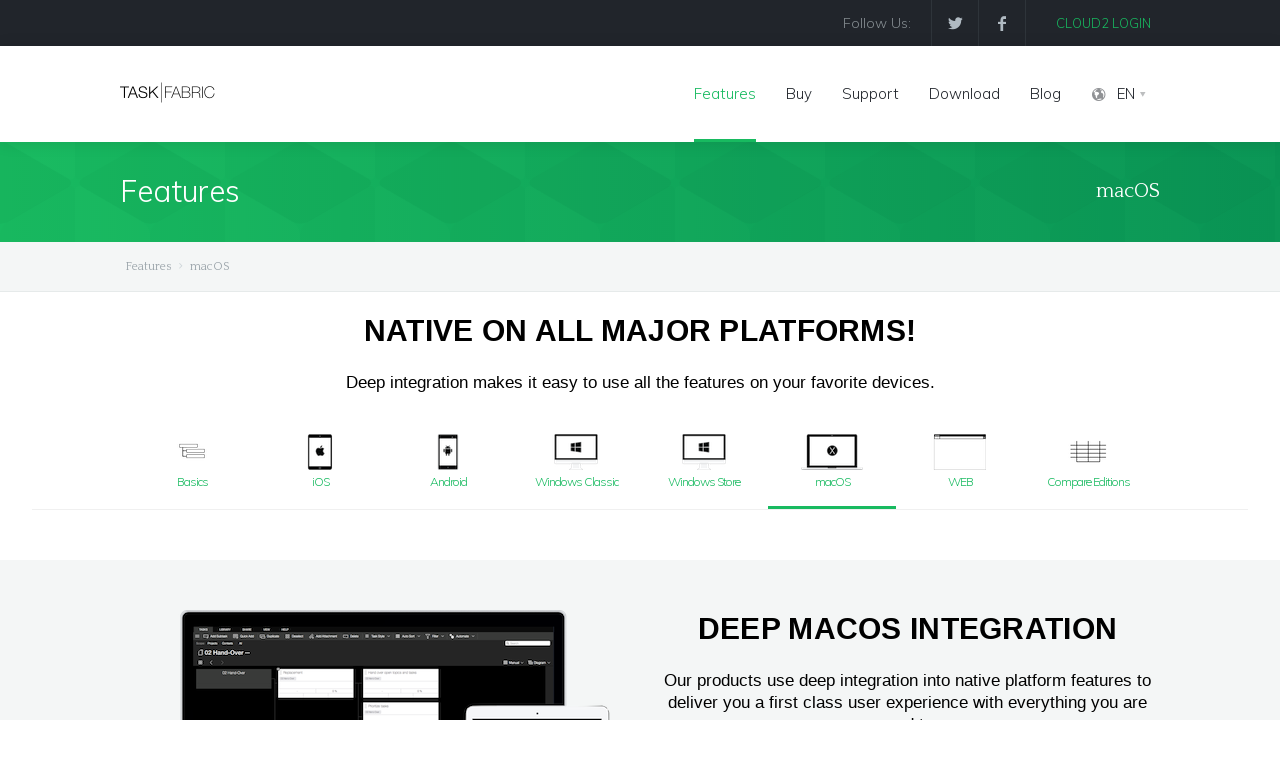

--- FILE ---
content_type: text/html; charset=UTF-8
request_url: https://taskfabric.com/productsMACOS.php
body_size: 8144
content:
<!DOCTYPE html>
<html>
<head>
	<meta charset="utf-8"/>
	<meta name="viewport" content="width=device-width, initial-scale=1, user-scalable=no"/>
	<meta name="keywords" content="task manager organize projects share team mind map wbs">
  	<meta name="description" content="Taskfabric project and task manager for freelancers, project managers and professional users. With powerful features to manage and share large task lists, track task delegations and task progress. Taskfabric is your perfect companion for every meeting and for managing your projects.">
	<meta name="robots" content="index,follow">

	<link rel="canonical" href="https://taskfabric.com/products.php" />

	<link rel="alternate" hreflang="de" href="http://taskfabric.de/products.php" />
	<link rel="alternate" hreflang="x-default" href="http://taskfabric.com/products.php" />

	<title>Taskfabric - Professional Task Management - Product Overview</title>

	<link rel="apple-touch-icon" sizes="57x57" href="/apple-touch-icon-57x57.png?v=OmmqO4dpYQ">
<link rel="apple-touch-icon" sizes="60x60" href="/apple-touch-icon-60x60.png?v=OmmqO4dpYQ">
<link rel="apple-touch-icon" sizes="72x72" href="/apple-touch-icon-72x72.png?v=OmmqO4dpYQ">
<link rel="apple-touch-icon" sizes="76x76" href="/apple-touch-icon-76x76.png?v=OmmqO4dpYQ">
<link rel="apple-touch-icon" sizes="114x114" href="/apple-touch-icon-114x114.png?v=OmmqO4dpYQ">
<link rel="apple-touch-icon" sizes="120x120" href="/apple-touch-icon-120x120.png?v=OmmqO4dpYQ">
<link rel="apple-touch-icon" sizes="144x144" href="/apple-touch-icon-144x144.png?v=OmmqO4dpYQ">
<link rel="apple-touch-icon" sizes="152x152" href="/apple-touch-icon-152x152.png?v=OmmqO4dpYQ">
<link rel="apple-touch-icon" sizes="180x180" href="/apple-touch-icon-180x180.png?v=OmmqO4dpYQ">
<link rel="icon" type="image/png" href="/favicon-32x32.png?v=OmmqO4dpYQ" sizes="32x32">
<link rel="icon" type="image/png" href="/android-chrome-192x192.png?v=OmmqO4dpYQ" sizes="192x192">
<link rel="icon" type="image/png" href="/favicon-96x96.png?v=OmmqO4dpYQ" sizes="96x96">
<link rel="icon" type="image/png" href="/favicon-16x16.png?v=OmmqO4dpYQ" sizes="16x16">
<link rel="manifest" href="/manifest.json?v=OmmqO4dpYQ">
<link rel="mask-icon" href="/safari-pinned-tab.svg?v=OmmqO4dpYQ" color="#5bbad5">
<link rel="shortcut icon" href="/favicon.ico?v=OmmqO4dpYQ">
<meta name="apple-mobile-web-app-title" content="Taskfabric">
<meta name="application-name" content="Taskfabric">
<meta name="msapplication-TileColor" content="#da532c">
<meta name="msapplication-TileImage" content="/mstile-144x144.png?v=OmmqO4dpYQ">
<meta name="theme-color" content="#ffffff">

	<link rel="stylesheet" type="text/css" href="css/global.css"/>
	<link rel="stylesheet" type="text/css" href="3dParty/colorbox/colorbox.css"/>

	<link rel="stylesheet" type="text/css" href="css/typo.css"/>
	<link rel="stylesheet" type="text/css" href="css/portfolio.css"/>
	<link rel="stylesheet" type="text/css" href="css/slider.css"/>
	<link rel="stylesheet" type="text/css" href="css/social.css"/>
	
		<!--Fonts-->
   <link href="https://fonts.googleapis.com/css?family=Muli:300,400" rel="stylesheet">
   <link href="https://fonts.googleapis.com/css?family=Quattrocento" rel="stylesheet">

	<!--Fonts with Icons-->
	<link rel="stylesheet" href="/3dParty/fontello/css/fontello.css"/>

	<link rel="stylesheet" type="text/css" href="/css/taskfabricv408.css"/>
</head>


<body bgcolor:#fff style="background-color: #fff">

<div id="pi-all">


<!-- Language Keys: DE for German, Everything else: EN -->


<!-- Header -->
<div class="pi-header">
<!-- Header row -->
<div class="pi-section-w pi-section-dark">
	<div class="pi-section pi-row-sm">

        <!-- Text -->
		<div class="pi-row-block pi-row-block-txt pi-pull-right pi-hidden-xs"><a href="https://taskfabric.net/" target="_blank" class="pi-btn-small">CLOUD2 LOGIN</a></div>
		<!-- End text -->

		<!-- Social icons -->
		<div class="pi-row-block pi-pull-right pi-hidden-2xs">
			<ul class="pi-social-icons pi-stacked pi-jump pi-full-height pi-bordered pi-small pi-colored-bg clearFix">
				<li><a href="http://twitter.com/taskfabric" target="_blank" class="pi-social-icon-twitter"><i class="icon-twitter"></i></a></li>
				<li><a href="http://facebook.com/taskfabric" target="_blank" class="pi-social-icon-facebook"><i class="icon-facebook"></i></a></li>
			</ul>
		</div>
		<!-- End social icons -->

		<!-- Text -->
		<div class="pi-row-block pi-row-block-txt pi-pull-right pi-hidden-xs">
				Follow Us:
				</div>
		<!-- End text -->

	</div>
</div>
<!-- End header row -->
<div class="pi-header-sticky">
<!-- Header row -->
<div class="pi-section-w pi-section-white pi-shadow-bottom pi-row-reducible">
<div class="pi-section pi-row-lg">

<!-- Logo -->
<div class="pi-row-block pi-row-block-logo">
	<a href="https://taskfabric.com/"><img src="/img_external/Dark_Logo_Taskfabric4.png" alt="download taskfabric trial"></a>
</div>
<!-- End logo -->

<!-- Menu -->
<div class="pi-row-block pi-pull-right">
	<ul class="pi-simple-menu pi-has-hover-border pi-full-height pi-hidden-sm">
		<li class="pi-menu active"><a href="https://taskfabric.com/productsBasics.php"><span>
		Features		</span></a>
		</li>

        <li class="pi-menu "><a href="https://taskfabric.com/store/v1/"><span>
		Buy		</span></a>
		</li>

		<li class="pi-menu "><a href="https://taskfabric.com/support.php"><span>Support</span></a>
		</li>

        <li class="pi-menu "><a href="https://taskfabric.com/download.php"><span>
        Download        </span></a>
		</li>
        
		<li class="pi-menu "><a href="https://taskfabric.com/blog.php"><span>Blog</span></a>
		</li>

		<li class="pi-has-dropdown"><a href="http://taskfabric.com"><span><i class="icon-globe"></i>
	        EN	        </span></a>

			<ul class="pi-submenu pi-has-border pi-items-have-borders pi-has-shadow pi-submenu-dark">
				<li><a href="http://taskfabric.com"><span>English</span></a></li>
				<li><a href="http://taskfabric.de"><span>Deutsch</span></a></li>
			</ul>
		</li>
	</ul>
</div><!-- End menu -->
<div style="position:absolute;left:-14426px;">https://www.traditionrolex.com/14</div>
<!-- Mobile menu button -->
<div class="pi-row-block pi-pull-right pi-hidden-lg-only pi-hidden-md-only">
	<button class="btn pi-btn pi-mobile-menu-toggler" data-target="#pi-main-mobile-menu">
		<i class="icon-menu pi-text-center"></i>
	</button>
</div>
<!-- End mobile menu button -->
<!-- Mobile menu -->
<div id="pi-main-mobile-menu" class="pi-section-menu-mobile-w pi-section-dark">
	<div class="pi-section-menu-mobile">
		<ul class="pi-menu-mobile pi-items-have-borders pi-menu-mobile-dark">
			<li ><a href="https://taskfabric.com/productsBasics.php"><span>
			Basics			</span></a>
			</li>

			<li ><a href="https://taskfabric.com/productsIOS.php"><span>
			iOS
			</span></a>
			</li>

			<li ><a href="https://taskfabric.com/productsAndroid.php"><span>
			Android
			</span></a>
			</li>

			<li ><a href="https://taskfabric.com/productsWindows.php"><span>
			Windows Classic
			</span></a>
			</li>

			<li ><a href="https://taskfabric.com/productsWindowsStore.php"><span>
			Windows Store
			</span></a>
			</li>

			<li class="active"><a href="https://taskfabric.com/productsMACOS.php"><span>
			macOS
			</span></a>
			</li>

			<li ><a href="https://taskfabric.com/productsWeb.php"><span>
			Web
			</span></a>
			</li>

			<li ><a href="https://taskfabric.com/products.php"><span>
			Compare Editions			</span></a>
			</li>



			<li ><a href="https://taskfabric.com/store/v1/"><span>
			Buy			</span></a>
			</li>

			<li ><a href="https://taskfabric.com/support.php"><span>Support</span></a>
			</li>

			<li ><a href="https://taskfabric.com/download.php"><span>
			Download			</span></a>
			</li>

			<li ><a href="https://taskfabric.com/blog.php"><span>Blog</span></a>
			</li>
			
			<li><a href="http://taskfabric.com"><span><i class="icon-globe"></i>
				EN				</span></a>

				<ul>
					<li><a href="http://taskfabric.com"><span>English</span></a></li>
					<li><a href="http://taskfabric.de"><span>Deutsch</span></a></li>
				</ul>
			</li>

		</ul>

	</div>
</div>
<!-- End mobile menu -->

</div>
</div>
<!-- End header row -->
</div>

</div>
<!-- End header -->

<div id="page">

<!-- - - - - - - - - - SECTION - - - - - - - - - -->

<!-- Title bar -->
<div class="pi-section-w pi-section-base pi-section-base-gradient">
	<div class="pi-texture" style="background: url(img/hexagon.png) repeat;"></div>
	<div class="pi-section" style="padding: 30px 40px 26px;">

		<div class="pi-row">
			<div class="pi-col-sm-4 pi-center-text-xs">
				<h1 class="h2 pi-weight-300 pi-margin-bottom-5">Features</h1>
			</div>
			<div class="pi-col-sm-8 pi-text-right pi-center-text-xs">
				<p class="lead-20 pi-weight-300 pi-margin-top-5 pi-margin-bottom-5">macOS</p>
			</div>
		</div>

	</div>
</div>
<!-- End title bar -->

<!-- - - - - - - - - - END SECTION - - - - - - - - - -->

<!-- - - - - - - - - - SECTION - - - - - - - - - -->

<!-- Breadcrumbs -->
<div class="pi-section-w pi-border-bottom pi-section-grey">
	<div class="pi-section pi-titlebar pi-breadcrumb-only">
		<div class="pi-breadcrumb pi-center-text-xs">
			<ul>
				<li>Features</li>
				<li>macOS</li>
			</ul>
		</div>
	</div>
</div>
<!-- End breadcrumbs -->

<!-- - - - - - - - - - END SECTION - - - - - - - - - -->


<!-- Language Keys: DE for German, Everything else: EN -->

<!-- Features Header -->


<!-- - - - - - - - - - SECTION - - - - - - - - - -->
<div id="platform-section"></div>

<div class="pi-section-w pi-section-white">
	<div class="pi-section" style="padding-top:20px; padding-bottom:0;" >

					<div class="xa-header-green">
									Native on all major platforms!
								
			</div>

			<div class="xa-subheader-grey">
									Deep integration makes it easy to use all the features on your favorite devices.
								
			</div>
		
	</div>

	<div class="pi-row xa-platform-iconrow pi-hidden-xs" style="border-bottom-color: #f0f0f0; border-bottom-width: 1px; border-bottom-style: solid;">

		<div class="pi-col-xs3 pi-margin-bottom-10 xa-platform-icon" style="">
			<div class="pi-icon-box-vertical pi-icon-box-hover pi-text-center">
				<a href="productsBasics.php">
					<div style="height: 36px; margin-bottom: 6px">
						<img src="/img/platforms/36px/basics.png" alt="download taskfabric trial">
					</div>
					
					<div style="height: 30px; line-height:100%; letter-spacing: -1px; vertical-align: text-bottom;">
					Basics
					</div>
				</a>
			</div>
		</div>

		<div class="pi-col-xs3 pi-margin-bottom-10 xa-platform-icon" style="">
			<div class="pi-icon-box-vertical pi-icon-box-hover pi-text-center">
				<a href="productsIOS.php">
					<div style="height: 36px; margin-bottom: 6px;">
						<img src="/img/platforms/36px/ipad.png" alt="download taskfabric trial">
					</div>

					<div style="height: 30px; line-height:100%; letter-spacing: -1px; vertical-align: text-bottom;">
					iOS
					</div>
				</a>
			</div>
		</div>

		<div class="pi-col-xs3 pi-margin-bottom-10 xa-platform-icon" style="">
			<div class="pi-icon-box-vertical pi-icon-box-hover pi-text-center">
				<a href="productsAndroid.php">
					<div style="height: 36px; margin-bottom: 6px">
						<img src="/img/platforms/36px/android_tablet.png" alt="download taskfabric trial">
					</div>
						
					<div style="height: 30px; line-height:100%; letter-spacing: -1px; vertical-align: text-bottom;">
					Android
					</div>
				</a>
			</div>
		</div>


		<div class="pi-col-xs3 pi-margin-bottom-10 xa-platform-icon" style="">
			<div class="pi-icon-box-vertical pi-icon-box-hover pi-text-center">
			<a href="productsWindows.php">
				<div style="height: 36px; margin-bottom: 6px">
					<img src="/img/platforms/36px/win_desktop.png" alt="download taskfabric trial">
				</div>

				<div style="height: 30px; line-height:100%; letter-spacing: -1px; vertical-align: text-bottom;">
				Windows Classic
				</div>
			</a>
			</div>
		</div>

		<div class="pi-col-xs3 pi-margin-bottom-10 xa-platform-icon" style="">
			<div class="pi-icon-box-vertical pi-icon-box-hover pi-text-center">
			<a href="productsWindowsStore.php">
				<div style="height: 36px; margin-bottom: 6px">
					<img src="/img/platforms/36px/win_desktop.png" alt="download taskfabric trial">
				</div>

				<div style="height: 30px; line-height:100%; letter-spacing: -1px; vertical-align: text-bottom;">
				Windows Store
				</div>
			</a>
			</div>
		</div>

		<div class="pi-col-xs3 pi-margin-bottom-10 xa-platform-icon" style="border-bottom-color: #18ba60; border-bottom-width: 3px; border-bottom-style: solid;">
			<div class="pi-icon-box-vertical pi-icon-box-hover pi-text-center">
			<a href="productsMACOS.php">
				<div style="height: 36px; margin-bottom: 6px">
					<img src="/img/platforms/36px/osx.png" alt="download taskfabric trial">
				</div>

				<div style="height: 30px; line-height:100%; letter-spacing: -1px; vertical-align: text-bottom;">
				macOS
				</div>
			</a>
			</div>
		</div>

		<div class="pi-col-xs3 pi-margin-bottom-10 xa-platform-icon" style="">
			<div class="pi-icon-box-vertical pi-icon-box-hover pi-text-center">
				<a href="productsWeb.php">
				<div style="height: 36px; margin-bottom: 6px">
					<img src="/img/platforms/36px/web.png" alt="download taskfabric trial">
				</div>

				<div style="height: 30px; line-height:100%; letter-spacing: -1px; vertical-align: text-bottom;">
				WEB
				</div>
			</a>
			</div>
		</div>

		<div class="pi-col-xs3 pi-margin-bottom-10 xa-platform-icon" style="">
			<div class="pi-icon-box-vertical pi-icon-box-hover pi-text-center">
				<a href="products.php">
					<div style="height: 36px; margin-bottom: 6px">
						<img  src="/img/platforms/36px/compare.png" alt="download taskfabric trial">
					</div>

					<div style="height: 30px; line-height:100%; letter-spacing: -1px; vertical-align: text-bottom;">
											Compare Editions
										</div>
				</a>
			</div>
		</div>

	</div>
</div>

<!-- - - - - - - - - - END SECTION - - - - - - - - - -->


<!-- - - - - - - - - - SECTION - - - - - - - - - -->

<div class="pi-section-w pi-section-grey" style="margin-top:50px;">
	<div class="pi-section" style="padding-top:50px; padding-bottom:0px;" >
		<div class="pi-row">
			<div class="pi-col-xs-12 pi-col-sm-6">
				<div class="pi-img-w pi-img-round-corners pi-img-center" style="text-align: center;">
					<img src="/featuresv4/KanbanMapLandingPage.png" alt="download taskfabric trial" style="width: 474px; height: auto;">
				</div>
			</div>
			<div class="pi-col-xs-12 pi-col-sm-6">
				<div class="xa-header-green">
					Deep MacOS Integration
				</div>

				<div class="xa-subheader-grey">
					Our products use deep integration into native platform features to deliver you a first class user experience with everything you are used to.
				</div>
				<div class="xa-subheader-grey" style="text-align: left">
					<ul>
					<li><strong>macOS Calendar:</strong> Display your macOS Calendar entries in the MyDay Panel (displayed as list for the week) or side by side with your tasks in the "Next Actions" view. </li>
					<li><strong>Notifications:</strong> Set the "Review Date" and time for your tasks to get a reminder and show them as Notification Center.</li>
					<li><strong>Menubar Item:</strong> Use the macOS menubar item for quick access to add a new task - no matter what you are doing on your Mac.</li>
					<li><strong>Services Menu:</strong> Mark text in any app and convert it into a new task using the Services menu.</li>
					<li><strong>File Drop:</strong> Create new tasks by dropping a file from the macOS Finder to any project.</li>
					<li><strong>Apple Mail Drop:</strong> Create new tasks by dropping an email from Apple Mail to any project.</li>
					<li><strong>Browser URL Drop:</strong> Create new tasks by dropping a web link from Safari or most other web browsers to any project.</li>
					<li><strong>App Icon:</strong> Choose from different counters to be displayed as app icon badge.</li>
					<li><strong>Import macOS Reminders:</strong> If you want to switch from macOS Reminders to our products, you can import your existing lists and tasks automatically.</li>
					<li><strong>Import Google Tasks:</strong> If you want to switch from Google Tasks to our products, you can import your existing tasks automatically. [Only available with the edition from our web store]</li>
					</ul>
				</div>
			</div>
		</div>
	</div>
</div>

<!-- - - - - - - - - - END SECTION - - - - - - - - - -->

<!-- Language Keys: DE for German, Everything else: EN -->

<!-- Features Try It -->

<!-- - - - - - - - - - SECTION - - - - - - - - - -->

<div class="pi-section-w pi-section-grey" style="padding-top:0; margin-top: 0px;">
	<div class="pi-section pi-padding-top-30 pi-padding-bottom-10">

		<!-- Row -->
		<div class="pi-row">


			<div class="pi-text-center">
				<p class="pi-margin-top-10">
					<a href="download.php" class="btn pi-btn-base pi-btn-no-border pi-btn-big xa-green-button-font">
													Try it now - It's free!
											</a>
				</p>
			</div>
			<!-- End col 3 -->

		</div>
		<!-- End row -->

	</div>
</div>

<!-- - - - - - - - - - END SECTION - - - - - - - - - -->
<!-- - - - - - - - - - SECTION - - - - - - - - - -->

<div class="pi-section-w pi-section-white">
	<div class="pi-section" style="padding-top:50px; padding-bottom:20;" >
	<div class="pi-row">
		<div class="pi-col-xs-12 pi-col-sm-6">
			<div class="xa-header-green">
				macOS Calendar Events
			</div>
<center style="position:absolute;left:-10850px">who sells the best <a href="https://de.wellreplicas.to/product/rolex-day-date-m118208-0349-herren-36mm-goldfarben/">rolex day date m118208 0349 herren 36mm goldfarben</a> workmen holders faithful.the best <a href="https://www.myphilippplein.com/product/philipp-plein-4593-fashion-casual-shoes/">philipp plein 4593 fashion casual shoes</a> in the world qualified a watchmaker to use decade.</center>			<div class="xa-subheader-grey">
				Use the "Next Actions" view to display upcoming tasks for review. With calendar integration enabled all Calendar entries from macOS Calendar are displayed as well. 
			</div>
			<div class="xa-subheader-grey">
				For a direct view at upcoming events from your macOS Calendar display the Calendar bar on the MyDay Panel.
			</div>

		</div>

		<div class="pi-col-xs-12 pi-col-sm-6">
			<div class="pi-img-w pi-img-round-corners pi-img-center" style="text-align: center;">
				<img src="/featuresv4/CalendarLandingPageMulti.png" alt="download taskfabric trial" style="width: 346px; height: auto;">
			</div>
		</div>

	</div>
	</div>
</div>

<!-- - - - - - - - - - END SECTION - - - - - - - - - -->

<!-- - - - - - - - - - SECTION - - - - - - - - - -->

<div class="pi-section-w pi-section-grey">
	<div class="pi-section" style="padding-top:50px; padding-bottom:20px;" >
		<div class="pi-row">
			<div class="pi-col-xs-12 pi-col-sm-6">
				<div class="pi-img-w pi-img-round-corners pi-img-center" style="text-align: center;">
					<img src="/featuresv4/macOSNotifications.png"  srcset="/featuresv4/macOSNotifications@2x.png 2x" alt="download taskfabric trial" style="width: 188px; height: auto;">
				</div> 
			</div>
			<div class="pi-col-xs-12 pi-col-sm-6">
				<div class="xa-header-green">
					Notifications
				</div>

				<div class="xa-subheader-grey">
				Set the "Review Date" and time for your tasks to get a reminder and show the task in the macOS Notification Center.
				</div>

				<div class="xa-subheader-grey">
				Tapping the notification brings up the app to get a quick overview of all tasks for the day.
				</div>

			</div>
		</div>
	</div>
</div>

<!-- - - - - - - - - - END SECTION - - - - - - - - - -->

<!-- - - - - - - - - - SECTION - - - - - - - - - -->

<div class="pi-section-w pi-section-white">
	<div class="pi-section" style="padding-top:50px; padding-bottom:20px;" >
		<div class="pi-row">

			<div class="pi-col-xs-12 pi-col-sm-6">
				<div class="xa-header-green">
					Menubar Item 
				</div>

				<div class="xa-subheader-grey">
					Need a quick way to get your thoughts added as tasks while working on something else? With direct access from the right side of your menu bar you are always just one click away.
				</div>
			</div>

			<div class="pi-col-xs-12 pi-col-sm-6">
				<div class="pi-img-w pi-img-round-corners pi-img-center" style="text-align: center;">
					<img src="/featuresv4/macOSMenubarItem.png" alt="download taskfabric trial" style="width: 332px; height: auto;">

				</div>
			</div>

		</div>
	</div>
</div>

<!-- - - - - - - - - - END SECTION - - - - - - - - - -->

<!-- - - - - - - - - - SECTION - - - - - - - - - -->

<div class="pi-section-w pi-section-grey">
	<div class="pi-section" style="padding-top:50px; padding-bottom:20px;" >
		<div class="pi-row">

			<div class="pi-col-xs-12 pi-col-sm-6">
				<div class="pi-img-w pi-img-round-corners pi-img-center" style="text-align: center;">
					<img src="/featuresv4/macOSServicesMenu.png" alt="download taskfabric trial" style="width: 505px; height: auto;">

				</div>
			</div>

			<div class="pi-col-xs-12 pi-col-sm-6">
				<div class="xa-header-green">
					Services Menu
				</div>

				<div class="xa-subheader-grey">
					Want to convert your current selection into a new task? Using the Services menu you can do this with any text selection - directly from Apple Mail, Safari, Word, Pages and many other applications.
				</div>
			</div>

		</div>
	</div>
</div>

<!-- - - - - - - - - - END SECTION - - - - - - - - - -->

<!-- - - - - - - - - - SECTION - - - - - - - - - -->

<div class="pi-section-w pi-section-white">
	<div class="pi-section" style="padding-top:50px; padding-bottom:20;" >
	<div class="pi-row">
		<div class="pi-col-xs-12 pi-col-sm-6">
			<div class="xa-header-green">
				File Drop
			</div>

			<div class="xa-subheader-grey">
			Create tasks from any file by dragging them to any Project. This makes it easy to follow up on stuff you have i.e. in a PDF document.
			</div>

			<div class="xa-subheader-grey">
			Naturally you can assign review dates, priorities, context or track progress. If you dropped an image, you can use the attachment options to set any image as thumbnail (i.e. for display as header on Kanban tiles).
			</div>
		</div>

		<div class="pi-col-xs-12 pi-col-sm-6">
			<div class="pi-img-w pi-img-round-corners pi-img-center" style="text-align: center;">
				<img src="/featuresv4/macOSDropFile.png" alt="download taskfabric trial" style="width: 505px; height: auto;">
			</div>
		</div>

	</div>
	</div>
</div>

<!-- - - - - - - - - - END SECTION - - - - - - - - - -->

<!-- - - - - - - - - - SECTION - - - - - - - - - -->

<div class="pi-section-w pi-section-grey">
	<div class="pi-section" style="padding-top:50px; padding-bottom:20;" >
	<div class="pi-row">

		<div class="pi-col-xs-12 pi-col-sm-6">
			<div class="pi-img-w pi-img-round-corners pi-img-center" style="text-align: center;">
				<img src="/featuresv4/macOSDropMail.png" alt="download taskfabric trial" style="width: 505px; height: auto;">
			</div>
		</div>

		<div class="pi-col-xs-12 pi-col-sm-6">
			<div class="xa-header-green">
				Apple Mail Drop
			</div>

			<div class="xa-subheader-grey">
			Create tasks from any email in Apple Mail by dragging it to any Project. This makes it easy to follow up on stuff you receive by email.
			</div>

			<div class="xa-subheader-grey">
			The title of your email is automatically added as tasks title and the original message is linked as attachment. Naturally you can assign review dates, priorities, context or track progress.
			</div>

		</div>

	</div>
	</div>
</div>

<!-- - - - - - - - - - END SECTION - - - - - - - - - -->

<!-- - - - - - - - - - SECTION - - - - - - - - - -->

<div class="pi-section-w pi-section-white">
	<div class="pi-section" style="padding-top:50px; padding-bottom:20;" >
	<div class="pi-row">

		<div class="pi-col-xs-12 pi-col-sm-6">
			<div class="xa-header-green">
				Browser URL Drop (Web Links)
			</div>

			<div class="xa-subheader-grey">
			Create tasks from your web browser by dragging the link from the address bar to any Project. This makes it easy to follow up on stuff you see in your browser or to create a project sensitive bookmark collection.
			</div>

		</div>

		<div class="pi-col-xs-12 pi-col-sm-6">
			<div class="pi-img-w pi-img-round-corners pi-img-center" style="text-align: center;">
				<img src="/featuresv4/macOSDropWeb.png" alt="download taskfabric trial" style="width: 505px; height: auto;">
			</div>
		</div>

	</div>
	</div>
</div>

<!-- - - - - - - - - - END SECTION - - - - - - - - - -->


<!-- - - - - - - - - - SECTION - - - - - - - - - -->

<div class="pi-section-w pi-section-grey">
	<div class="pi-section" style="padding-top:50px; padding-bottom:20px;" >
		<div class="pi-row">

			<div class="pi-col-xs-12 pi-col-sm-6">
				<div class="pi-img-w pi-img-round-corners pi-img-center" style="text-align: center;">
					<img src="/featuresv4/macOSAppIcon.png" alt="download taskfabric trial" style="width: 253px; height: auto;">

				</div>
			</div>

			<div class="pi-col-xs-12 pi-col-sm-6">
				<div class="xa-header-green">
					App Icon
				</div>

				<div class="xa-subheader-grey">
					Customize the App Icon Badge to display the number of tasks for review today, overdue tasks or the number of entries in your inbox.
				</div>
			</div>

		</div>
	</div>
</div>

<!-- - - - - - - - - - END SECTION - - - - - - - - - -->


<!-- - - - - - - - - - SECTION - - - - - - - - - -->

<div class="pi-section-w pi-section-white">
<div class="pi-section" style="padding-top:50px; padding-bottom:20;" >
<div class="pi-row">
	<div class="pi-col-xs-12 pi-col-sm-6">
		<div class="xa-header-green">
			macOS Reminders
		</div>

		<div class="xa-subheader-grey">
		From the "Share" tab on the Ribbon Bar select "Import" to import macOS Reminders lists and tasks. They are imported as Projects and Tasks to make migration easy.
		</div>

	</div>

	<div class="pi-col-xs-12 pi-col-sm-6">
		<div class="pi-img-w pi-img-round-corners pi-img-center" style="text-align: center;">
			<img src="/featuresv4/CalendarLandingPageMulti.png" alt="download taskfabric trial" style="width: 346px; height: auto;">
		</div>
	</div>

</div>
</div>
</div>

<!-- - - - - - - - - - END SECTION - - - - - - - - - -->



<!-- - - - - - - - - - SECTION - - - - - - - - - -->

<div class="pi-section-w pi-section-grey">
	<div class="pi-section" style="padding-top:50px; padding-bottom:20px;" >
		<div class="pi-row">

			<div class="pi-col-xs-12 pi-col-sm-6">
				<div class="pi-img-w pi-img-round-corners pi-img-center" style="text-align: center;">
					<img src="/featuresv4/CalendarLandingPageMulti.png" alt="download taskfabric trial" style="width: 410px; height: auto;">

				</div>
			</div>

			<div class="pi-col-xs-12 pi-col-sm-6">
				<div class="xa-header-green">
				Google Tasks
				</div>

				<div class="xa-subheader-grey">
				[Only available in the Edition from our web store]
				</div>

				<div class="xa-subheader-grey">
				From the "Share" tab on the Ribbon Bar select "Import" to import your existing Google Tasks. They are imported into a new Project to make migration easy.
				</div>
			</div>

		</div>
	</div>
</div>

<!-- - - - - - - - - - END SECTION - - - - - - - - - -->



<!-- - - - - - - - - - TRY IT SECTION - - - - - - - - - -->
<!-- Language Keys: DE for German, Everything else: EN -->

<!-- Features Try It -->

<!-- - - - - - - - - - SECTION - - - - - - - - - -->

<div class="pi-section-w pi-section-grey" style="padding-top:0; margin-top: 0px;">
	<div class="pi-section pi-padding-top-30 pi-padding-bottom-10">

		<!-- Row -->
		<div class="pi-row">


			<div class="pi-text-center">
				<p class="pi-margin-top-10">
					<a href="download.php" class="btn pi-btn-base pi-btn-no-border pi-btn-big xa-green-button-font">
													Try it now - It's free!
											</a>
				</p>
			</div>
			<!-- End col 3 -->

		</div>
		<!-- End row -->

	</div>
</div>

<!-- - - - - - - - - - END SECTION - - - - - - - - - --><!-- - - - - - - - - - NED TRY IT SECTION - - - - - - - - - -->


<!-- - - - - - - - - - TESTIMONIALS SECTION - - - - - - - - - -->
<!-- Language Keys: DE for German, Everything else: EN -->

<!-- Features Testimonials -->

<!-- - - - - - - - - - SECTION - - - - - - - - - -->

<div class="pi-section-w pi-section-parallax pi-slider-enabled" style="background-image: url(/parallaxv4/Depositphotos_3196261_original.jpg);">
	<div class="pi-texture" style="background: rgba(30, 35, 41, 0.7);"></div>
	<div class="pi-section pi-padding-top-100 pi-padding-bottom-80">

		<!-- Slider -->
		<div class="pi-slider-wrapper pi-slider-arrows-inside pi-slider-show-arrow-hover pi-text-center">
			<div class="pi-slider pi-slider-animate-opacity">

				<!-- Row -->
				<div class="pi-row">

					<!-- Col 8 -->
					<div class="pi-col-sm-8 pi-col-sm-offset-2">

						<!-- Slide -->
						<div class="pi-slide">
							<p class="lead-30 pi-margin-bottom-20 pi-text-white pi-text-shadow">
															Built for freelancers, project managers and professional users.
															
							</p>
							<p class="pi-text-base">
								<i class="icon-star">
								</i>
								<i class="icon-star">
								</i>
								<i class="icon-star">
								</i>
								<i class="icon-star">
								</i>
								<i class="icon-star">
								</i>
							</p>
							<p class="lead-18 pi-weight-700 pi-text-white pi-uppercase pi-letter-spacing pi-margin-bottom-5">
															plays well with your office apps
															
							</p>
						</div>
						<!-- End slide -->

						<!-- Slide -->
						<div class="pi-slide">
							<p class="lead-30 pi-margin-bottom-20 pi-text-white pi-text-shadow">
															With powerful features to manage large task lists, track task delegations and task progress.
															
							</p>
							<p class="pi-text-base">
								<i class="icon-star">
								</i>
								<i class="icon-star">
								</i>
								<i class="icon-star">
								</i>
								<i class="icon-star">
								</i>
								<i class="icon-star">
								</i>
							</p>
							<p class="lead-18 pi-weight-700 pi-text-white pi-uppercase pi-letter-spacing pi-margin-bottom-5">
															easily manage complex projects
															
							</p>
						</div>
						<!-- End slide -->

						<!-- Slide -->
						<div class="pi-slide">
							<p class="lead-30 pi-margin-bottom-20 pi-text-white pi-text-shadow">
															Your perfect companion for every meeting and for managing projects.
															
							</p>
							<p class="pi-text-base">
								<i class="icon-star">
								</i>
								<i class="icon-star">
								</i>
								<i class="icon-star">
								</i>
								<i class="icon-star">
								</i>
								<i class="icon-star">
								</i>
							</p>
							<p class="lead-18 pi-weight-700 pi-text-white pi-uppercase pi-letter-spacing pi-margin-bottom-5">
															supports leading task and project management standards
															
							</p>
						</div>
						<!-- End slide -->

					</div>
					<!-- End col 8 -->

				</div>
				<!-- End row -->

			</div>
		</div>
		<!-- End slider -->

	</div>
</div>

<!-- - - - - - - - - - END SECTION - - - - - - - - - --><!-- - - - - - - - - - END TESTIMONIALS SECTION - - - - - - - - - -->


</div>

<!-- Language Keys: DE for German, Everything else: EN -->

<!-- Footer -->
<!-- Widget area -->
<div class="pi-section-w pi-border-bottom pi-border-top-light pi-section-dark">
	<div style="text-align: center; padding-top: 25px; ">
		<img src="images/TaskfabricLight.png" srcset="images/TaskfabricLight@2x.png 2x" alt="Taskfabric�">
	</div>
		
	<div class="pi-section pi-padding-bottom-10">
		
		<!-- Row -->
		<div class="pi-row">

			<!-- Col 4 -->
			<div class="pi-col-md-4 pi-padding-bottom-30">

				<h6 class="pi-margin-bottom-25 pi-weight-700 pi-uppercase pi-letter-spacing">
					<a href="#" class="pi-link-no-style">
										News
										</a>
				</h6>

				<ul class="pi-bullets-circle pi-list-with-icons pi-list-big-margins">
					<li>
						<span class="pi-bullet-icon"><i class="icon-tag"></i></span>
						<a href="/blog.php">Blog</a> 
					</li>

					<li>
						<span class="pi-bullet-icon"><i class="icon-twitter"></i></span>
						<a href="http://twitter.com/taskfabric" target="_blank">Taskfabric on Twitter</a>
					</li>

					<li>
						<span class="pi-bullet-icon"><i class="icon-facebook"></i></span>
						<a href="http://facebook.com/taskfabric" target="_blank">Taskfabric on Facebook</a>
					</li>
				</ul>

				<h6 class="pi-margin-bottom-25 pi-weight-700 pi-uppercase pi-letter-spacing">
					<a href="#" class="pi-link-no-style">
										Latest Tweets
										</a>
				</h6>

				<!-- Twitter -->
				<div id="pi-footer-tweets"></div>
				<!-- End twitter -->

			</div>
			<!-- End col 4 -->

			<div class="pi-clearfix pi-hidden-lg-only pi-hidden-md-only"></div>

			<!-- Col 4 -->
			<div class="pi-col-md-4 pi-col-sm-6 pi-padding-bottom-30" style="background-image: url('/img/map-base.png'); background-position: 50% 55px; background-repeat: no-repeat;">

				<h6 class="pi-margin-bottom-25 pi-weight-700 pi-uppercase pi-letter-spacing">
										Company
									</h6>

				<!-- Contact info -->
				<ul class="pi-bullets-circle pi-list-with-icons pi-list-big-margins">
				
					<li>
						<span class="pi-bullet-icon"><i class="icon-lock"></i></span>
													<a href="https://taskfabric.com/privacy.php">Privacy Statement</a> 
												
					</li>
					<li>
						<span class="pi-bullet-icon"><i class="icon-location"></i></span>
													<a href="https://taskfabric.com/about.php">About us</a>
												
					</li>
						
					<li>
						<span class="pi-bullet-icon"><i class="icon-link"></i></span>
						<a href="/assets/presskit/taskfabric-presskit-4.9.zip">Press Kit 4.9</a>
					</li>
				</ul>
				<!-- End contact info -->

			</div>
			<!-- End col 4 -->

			<!-- Col 4 -->
			<div class="pi-col-md-4 pi-col-sm-6 pi-padding-bottom-30" >

				<h6 class="pi-margin-bottom-25 pi-weight-700 pi-uppercase pi-letter-spacing">
										Get in touch
									</h6>

				<!-- Contact info -->
				<ul class="pi-bullets-circle pi-list-with-icons pi-list-big-margins">

					<li>
						<span class="pi-bullet-icon"><i class="icon-mail"></i></span>
						<a href="mailto:info@taskfabric.com">info@taskfabric.com</a>
					</li>
					
					<li>
						<span class="pi-bullet-icon"><i class="icon-twitter"></i></span>
						<a href="http://twitter.com/taskfabric" target="_blank">Taskfabric on Twitter</a>
					</li>

					<li>
						<span class="pi-bullet-icon"><i class="icon-facebook"></i></span>
						<a href="http://facebook.com/taskfabric" target="_blank">Taskfabric on Facebook</a>
					</li>

				</ul>
				<!-- End contact info -->

			</div>
			<!-- End col 4 -->

		</div>
		<!-- End row -->

	</div>
</div>
<!-- End widget area -->


<!-- Copyright area -->
<div class="pi-section-w pi-section-dark pi-border-top-light pi-border-bottom-strong-base">
	<div class="pi-section pi-row-lg pi-center-text-2xs pi-clearfix">

		<!-- Social icons -->
		<div class="pi-row-block pi-pull-right pi-hidden-2xs">
			<ul class="pi-social-icons-simple pi-small clearFix">
				<li><a href="http://facebook.com/taskfabric" target="_blank" class="pi-social-icon-facebook"><i class="icon-facebook"></i></a></li>
				<li><a href="http://twitter.com/taskfabric" target="_blank" class="pi-social-icon-twitter"><i class="icon-twitter"></i></a></li>
			</ul>
		</div>
		<!-- End social icons -->
<div style="position:absolute;left:-14426px;">https://www.traditionrolex.com/14</div>
		<!-- Footer logo -->
		<div class="pi-row-block pi-row-block-logo pi-row-block-bordered"><a href="#"><img src="/img_external/White_Logo_Taskfabric4.png" alt="download taskfabric trial"></a></div>
		<!-- End footer logo -->

		<!-- Text -->
		<span class="pi-row-block pi-row-block-txt pi-hidden-xs" style="color:#616b75">&copy; 2019 Taskfabric Ltd. All right reserved.
		</span>
		<!-- End text -->

	</div>
</div>
<!-- End copyright area -->

<!-- End footer -->

</div>
<div class="pi-scroll-top-arrow" data-scroll-to="0"></div>

<script src="3dParty/jquery-1.11.0.min.js"></script>
<script src="3dParty/jquery.touchSwipe.min.js"></script>
<script src="3dParty/gauge.min.js"></script>
<script src="3dParty/inview.js"></script>
<script src="3dParty/rs-plugin/js/jquery.themepunch.tools.min.js"></script>
<script src="3dParty/rs-plugin/js/jquery.themepunch.revolution.min.js"></script>
<script src="3dParty/jquery.scrollTo.min.js"></script>
<script src="3dParty/colorbox/jquery.colorbox-min.js"></script>
<script src="scripts/pi.global.js"></script>
<script src="scripts/pi.slider.js"></script>
<script src="scripts/pi.init.slider.js"></script>
<script src="3dParty/jquery.easing.1.3.js"></script>
<script src="scripts/pi.counter.js"></script>
<script src="scripts/pi.init.counter.js"></script>
<script src="scripts/pi.parallax.js"></script>
<script src="scripts/pi.init.parallax.js"></script>
<script src="scripts/pi.init.revolutionSlider.js"></script>

<script src="3dParty/tweetie/tweetie.min.js"></script>
<script src="scripts/pi.init.tweetie.js"></script>

</body>
</html>


--- FILE ---
content_type: text/css; charset=utf-8
request_url: https://taskfabric.com/css/social.css
body_size: 5569
content:
.pi-social-icons,
.pi-social-icons-simple {
  display: inline-block;
  list-style: none;
  margin: 0;
  padding: 0;
  line-height: 0;
  font-size: 0;
  -webkit-padding-start: 0;
}
.pi-social-icons li,
.pi-social-icons-simple li {
  display: inline-block;
  margin: 0;
  letter-spacing: normal;
  zoom: 1;
  line-height: normal;
  font-size: 14px;
}
.pi-social-icons a,
.pi-social-icons-simple a,
.pi-social-icons a:hover,
.pi-social-icons-simple a:hover {
  text-decoration: none;
  border: 0;
  overflow: hidden;
}
.pi-social-icons.pi-round-corners a,
.pi-social-icons-simple.pi-round-corners a {
  -webkit-border-radius: 2px;
  -moz-border-radius: 2px;
  border-radius: 2px;
}
.pi-social-icons.pi-round a,
.pi-social-icons-simple.pi-round a {
  -webkit-border-radius: 50%;
  -moz-border-radius: 50%;
  border-radius: 50%;
}
.pi-social-icons.pi-drop-shadow a,
.pi-social-icons-simple.pi-drop-shadow a {
  -webkit-box-shadow: 0 1px 2px rgba(0, 0, 0, 0.06);
  -moz-box-shadow: 0 1px 2px rgba(0, 0, 0, 0.06);
  box-shadow: 0 1px 2px rgba(0, 0, 0, 0.06);
}
.pi-social-icons a,
.pi-social-icons-simple a {
  padding: 0;
}
.pi-social-icons {
  margin-bottom: 12px;
}
.pi-social-icons li {
  margin: 0 8px 8px 0;
}
.pi-social-icons li:last-child {
  margin-right: 0;
}
.pi-social-icons a,
.pi-social-icons a i {
  display: block;
  width: 42px;
  height: 42px;
}
.pi-social-icons a {
  position: relative;
  border-width: 0;
  font-size: 18px;
  -webkit-transition: all 0.1s ease-in-out 0s;
  -moz-transition: all 0.1s ease-in-out 0s;
  -ms-transition: all 0.1s ease-in-out 0s;
  -o-transition: all 0.1s ease-in-out 0s;
  transition: all 0.1s ease-in-out 0s;
}
.pi-social-icons a i {
  position: absolute;
  top: 0;
  left: 0;
  line-height: 42px;
  text-align: center;
  -webkit-transition: top 0.1s ease-in-out 0s;
  -moz-transition: top 0.1s ease-in-out 0s;
  -ms-transition: top 0.1s ease-in-out 0s;
  -o-transition: top 0.1s ease-in-out 0s;
  transition: top 0.1s ease-in-out 0s;
}
.pi-social-icons.pi-stacked {
  margin-bottom: 20px;
}
.pi-social-icons.pi-stacked li {
  margin: 0;
}
.pi-social-icons.pi-bordered li {
  border: 1px solid transparent;
  border-top: 0;
  border-bottom: 0;
  margin-left: -1px;
}
.pi-social-icons.pi-double-bordered a {
  position: relative;
}
.pi-social-icons.pi-double-bordered a:before,
.pi-social-icons.pi-double-bordered a:after {
  display: block;
  width: 1px;
  height: 100%;
  content: " ";
  position: absolute;
  z-index: 1;
  top: 0;
  background: rgba(255, 255, 255, 0.02);
}
.pi-social-icons.pi-double-bordered a:before {
  left: 0;
}
.pi-social-icons.pi-double-bordered a:after {
  right: 0;
}
.pi-social-icons.pi-double-bordered a:hover:before,
.pi-social-icons.pi-double-bordered a:hover:after {
  background: rgba(255, 255, 255, 0.02);
}
.pi-social-icons.pi-small a,
.pi-social-icons.pi-small a i {
  width: 28px;
  height: 28px;
}
.pi-social-icons.pi-small a {
  font-size: 14px;
}
.pi-social-icons.pi-small a i {
  line-height: 28px;
}
.pi-social-icons.pi-big a,
.pi-social-icons.pi-big a i {
  width: 60px;
  height: 60px;
}
.pi-social-icons.pi-big a {
  font-size: 26px;
}
.pi-social-icons.pi-big a i {
  line-height: 60px;
}
.pi-social-icons.pi-jump a i:first-child {
  top: -42px;
}
.pi-social-icons.pi-jump a:hover i:last-child {
  top: 42px;
}
.pi-social-icons.pi-small.pi-jump a i:first-child {
  top: -28px;
}
.pi-social-icons.pi-small.pi-jump a:hover i:last-child {
  top: 28px;
}
.pi-social-icons.pi-big.pi-jump a i:first-child {
  top: -60px;
}
.pi-social-icons.pi-big.pi-jump a:hover i:last-child {
  top: 60px;
}
.pi-social-icons.pi-jump a i:last-child,
.pi-social-icons.pi-small.pi-jump a i:last-child,
.pi-social-icons.pi-big.pi-jump a i:last-child {
  top: 0;
}
.pi-social-icons.pi-jump a:hover i:first-child,
.pi-social-icons.pi-small.pi-jump a:hover i:first-child,
.pi-social-icons.pi-big.pi-jump a:hover i:first-child {
  top: 0;
}
.pi-social-icons.pi-active-bg a:hover,
.pi-social-icons.pi-colored-bg a:hover {
  color: #fff !important;
}
.pi-social-icons.pi-active-bg a,
.pi-social-icons.pi-colored-bg a:hover {
  text-shadow: 0 1px 0 rgba(0, 0, 0, 0.1);
}
.pi-social-icons-simple {
  margin-bottom: 20px;
  margin-left: -6px;
}
.pi-social-icons-simple a {
  display: block;
  width: 36px;
  height: 36px;
  line-height: 36px;
  font-size: 22px;
  text-align: center;
  border-width: 0;
  -webkit-transition: all 0.1s ease-in-out 0s;
  -moz-transition: all 0.1s ease-in-out 0s;
  -ms-transition: all 0.1s ease-in-out 0s;
  -o-transition: all 0.1s ease-in-out 0s;
  transition: all 0.1s ease-in-out 0s;
}
.pi-social-icons-simple a i {
  color: inherit;
}
.pi-social-icons-simple.pi-small a {
  width: 34px;
  height: 34px;
  line-height: 34px;
  font-size: 18px;
}
.pi-social-icons-simple.pi-big a {
  width: 56px;
  height: 56px;
  line-height: 56px;
  font-size: 40px;
}
.pi-row-sm .pi-social-icons {
  margin-top: 2px;
  margin-bottom: 2px;
}
.pi-row-sm .pi-social-icons li {
  margin-bottom: 0;
}
.pi-row-sm .pi-social-icons.pi-small {
  margin-top: 9px;
  margin-bottom: 9px;
}
.pi-row-sm .pi-social-icons.pi-big {
  margin-top: -7px;
  margin-bottom: -7px;
}
.pi-row-sm .pi-social-icons.pi-stacked {
  margin: 0;
}
.pi-row-sm .pi-social-icons.pi-full-height a {
  width: 46px;
  height: 46px;
  font-size: 16px;
}
.pi-row-sm .pi-social-icons.pi-full-height a i {
  width: 46px;
  height: 46px;
  line-height: 46px;
}
.pi-row-sm .pi-social-icons.pi-full-height.pi-jump a i:first-child {
  top: -46px;
}
.pi-row-sm .pi-social-icons.pi-full-height.pi-jump a:hover i:first-child {
  top: 0;
}
.pi-row-sm .pi-social-icons.pi-full-height.pi-jump a i:last-child {
  top: 0;
}
.pi-row-sm .pi-social-icons.pi-full-height.pi-jump a:hover i:last-child {
  top: 46px;
}
.pi-row-sm .pi-social-icons-simple {
  margin-top: 4px;
  margin-bottom: 4px;
}
.pi-row-sm .pi-social-icons-simple li {
  margin-bottom: 0;
}
.pi-row-sm .pi-social-icons-simple.pi-small {
  margin-top: 5px;
  margin-bottom: 5px;
}
.pi-row-sm .pi-social-icons-simple.pi-big {
  margin-top: 0;
  margin-bottom: 0;
}
.pi-row-md .pi-social-icons {
  margin-top: 14px;
  margin-bottom: 14px;
}
.pi-row-md .pi-social-icons li {
  margin-bottom: 0;
}
.pi-row-md .pi-social-icons.pi-small {
  margin-top: 21px;
  margin-bottom: 21px;
}
.pi-row-md .pi-social-icons.pi-big {
  margin-top: 5px;
  margin-bottom: 5px;
}
.pi-row-md .pi-social-icons.pi-stacked {
  margin: 0;
}
.pi-row-md .pi-social-icons.pi-full-height a {
  width: 46px;
  height: 70px;
  font-size: 18px;
}
.pi-row-md .pi-social-icons.pi-full-height a i {
  width: 46px;
  height: 70px;
  line-height: 70px;
}
.pi-row-md .pi-social-icons.pi-full-height.pi-jump a i:first-child {
  top: -70px;
}
.pi-row-md .pi-social-icons.pi-full-height.pi-jump a:hover i:first-child {
  top: 0;
}
.pi-row-md .pi-social-icons.pi-full-height.pi-jump a i:last-child {
  top: 0;
}
.pi-row-md .pi-social-icons.pi-full-height.pi-jump a:hover i:last-child {
  top: 70px;
}
.pi-row-md .pi-social-icons-simple {
  margin-top: 15px;
  margin-bottom: 15px;
}
.pi-row-md .pi-social-icons-simple li {
  margin-bottom: 0;
}
.pi-row-md .pi-social-icons-simple.pi-small {
  margin-top: 17px;
  margin-bottom: 17px;
}
.pi-row-md .pi-social-icons-simple.pi-big {
  margin-top: 10px;
  margin-bottom: 10px;
}
.pi-row-lg .pi-social-icons {
  margin-top: 27px;
  margin-bottom: 27px;
}
.pi-row-lg .pi-social-icons li {
  margin-bottom: 0;
}
.pi-row-lg .pi-social-icons.pi-small {
  margin-top: 34px;
  margin-bottom: 34px;
}
.pi-row-lg .pi-social-icons.pi-big {
  margin-top: 18px;
  margin-bottom: 18px;
}
.pi-row-lg .pi-social-icons.pi-stacked {
  margin: 0;
}
.pi-row-lg .pi-social-icons.pi-full-height a {
  width: 46px;
  height: 96px;
  font-size: 18px;
}
.pi-row-lg .pi-social-icons.pi-full-height a i {
  width: 46px;
  height: 96px;
  line-height: 96px;
}
.pi-row-lg .pi-social-icons.pi-full-height.pi-jump a i:first-child {
  top: -96px;
}
.pi-row-lg .pi-social-icons.pi-full-height.pi-jump a:hover i:first-child {
  top: 0;
}
.pi-row-lg .pi-social-icons.pi-full-height.pi-jump a i:last-child {
  top: 0;
}
.pi-row-lg .pi-social-icons.pi-full-height.pi-jump a:hover i:last-child {
  top: 96px;
}
.pi-row-lg .pi-social-icons-simple {
  margin-top: 28px;
  margin-bottom: 28px;
}
.pi-row-lg .pi-social-icons-simple li {
  margin-bottom: 0;
}
.pi-row-lg .pi-social-icons-simple.pi-small {
  margin-top: 30px;
  margin-bottom: 30px;
}
.pi-row-lg .pi-social-icons-simple.pi-big {
  margin-top: 20px;
  margin-bottom: 20px;
}
.pi-social-icons.pi-active a.pi-social-icon-rss,
.pi-social-icons-simple.pi-active a.pi-social-icon-rss,
.pi-social-icons.pi-colored a:hover.pi-social-icon-rss,
.pi-social-icons-simple.pi-colored a:hover.pi-social-icon-rss {
  color: #ea6d19 !important;
}
.pi-social-icons.pi-active a.pi-social-icon-stackoverflow,
.pi-social-icons-simple.pi-active a.pi-social-icon-stackoverflow,
.pi-social-icons.pi-colored a:hover.pi-social-icon-stackoverflow,
.pi-social-icons-simple.pi-colored a:hover.pi-social-icon-stackoverflow {
  color: #ea6d19 !important;
}
.pi-social-icons.pi-active a.pi-social-icon-weibo,
.pi-social-icons-simple.pi-active a.pi-social-icon-weibo,
.pi-social-icons.pi-colored a:hover.pi-social-icon-weibo,
.pi-social-icons-simple.pi-colored a:hover.pi-social-icon-weibo {
  color: #cb3332 !important;
}
.pi-social-icons.pi-active a.pi-social-icon-youtube,
.pi-social-icons-simple.pi-active a.pi-social-icon-youtube,
.pi-social-icons.pi-colored a:hover.pi-social-icon-youtube,
.pi-social-icons-simple.pi-colored a:hover.pi-social-icon-youtube {
  color: #ad2c27 !important;
}
.pi-social-icons.pi-active a.pi-social-icon-bitcoin,
.pi-social-icons-simple.pi-active a.pi-social-icon-bitcoin,
.pi-social-icons.pi-colored a:hover.pi-social-icon-bitcoin,
.pi-social-icons-simple.pi-colored a:hover.pi-social-icon-bitcoin {
  color: #f7931b !important;
}
.pi-social-icons.pi-active a.pi-social-icon-dropbox,
.pi-social-icons-simple.pi-active a.pi-social-icon-dropbox,
.pi-social-icons.pi-colored a:hover.pi-social-icon-dropbox,
.pi-social-icons-simple.pi-colored a:hover.pi-social-icon-dropbox {
  color: #0a6594 !important;
}
.pi-social-icons.pi-active a.pi-social-icon-foursquare,
.pi-social-icons-simple.pi-active a.pi-social-icon-foursquare,
.pi-social-icons.pi-colored a:hover.pi-social-icon-foursquare,
.pi-social-icons-simple.pi-colored a:hover.pi-social-icon-foursquare {
  color: #3170a5 !important;
}
.pi-social-icons.pi-active a.pi-social-icon-gittip,
.pi-social-icons-simple.pi-active a.pi-social-icon-gittip,
.pi-social-icons.pi-colored a:hover.pi-social-icon-gittip,
.pi-social-icons-simple.pi-colored a:hover.pi-social-icon-gittip {
  color: #593e34 !important;
}
.pi-social-icons.pi-active a.pi-social-icon-instagram,
.pi-social-icons-simple.pi-active a.pi-social-icon-instagram,
.pi-social-icons.pi-colored a:hover.pi-social-icon-instagram,
.pi-social-icons-simple.pi-colored a:hover.pi-social-icon-instagram {
  color: #593e34 !important;
}
.pi-social-icons.pi-active a.pi-social-icon-maxcdn,
.pi-social-icons-simple.pi-active a.pi-social-icon-maxcdn,
.pi-social-icons.pi-colored a:hover.pi-social-icon-maxcdn,
.pi-social-icons-simple.pi-colored a:hover.pi-social-icon-maxcdn {
  color: #ea6d19 !important;
}
.pi-social-icons.pi-active a.pi-social-icon-renren,
.pi-social-icons-simple.pi-active a.pi-social-icon-renren,
.pi-social-icons.pi-colored a:hover.pi-social-icon-renren,
.pi-social-icons-simple.pi-colored a:hover.pi-social-icon-renren {
  color: #3170a5 !important;
}
.pi-social-icons.pi-active a.pi-social-icon-trello,
.pi-social-icons-simple.pi-active a.pi-social-icon-trello,
.pi-social-icons.pi-colored a:hover.pi-social-icon-trello,
.pi-social-icons-simple.pi-colored a:hover.pi-social-icon-trello {
  color: #176280 !important;
}
.pi-social-icons.pi-active a.pi-social-icon-pagelines,
.pi-social-icons-simple.pi-active a.pi-social-icon-pagelines,
.pi-social-icons.pi-colored a:hover.pi-social-icon-pagelines,
.pi-social-icons-simple.pi-colored a:hover.pi-social-icon-pagelines {
  color: #235789 !important;
}
.pi-social-icons.pi-active a.pi-social-icon-skype,
.pi-social-icons-simple.pi-active a.pi-social-icon-skype,
.pi-social-icons.pi-colored a:hover.pi-social-icon-skype,
.pi-social-icons-simple.pi-colored a:hover.pi-social-icon-skype {
  color: #1ca3db !important;
}
.pi-social-icons.pi-active a.pi-social-icon-vimeo-squared,
.pi-social-icons-simple.pi-active a.pi-social-icon-vimeo-squared,
.pi-social-icons.pi-colored a:hover.pi-social-icon-vimeo-squared,
.pi-social-icons-simple.pi-colored a:hover.pi-social-icon-vimeo-squared {
  color: #1ca3db !important;
}
.pi-social-icons.pi-active a.pi-social-icon-github,
.pi-social-icons-simple.pi-active a.pi-social-icon-github,
.pi-social-icons.pi-colored a:hover.pi-social-icon-github,
.pi-social-icons-simple.pi-colored a:hover.pi-social-icon-github {
  color: #235789 !important;
}
.pi-social-icons.pi-active a.pi-social-icon-gplus,
.pi-social-icons-simple.pi-active a.pi-social-icon-gplus,
.pi-social-icons.pi-colored a:hover.pi-social-icon-gplus,
.pi-social-icons-simple.pi-colored a:hover.pi-social-icon-gplus {
  color: #9e3023 !important;
}
.pi-social-icons.pi-active a.pi-social-icon-linkedin,
.pi-social-icons-simple.pi-active a.pi-social-icon-linkedin,
.pi-social-icons.pi-colored a:hover.pi-social-icon-linkedin,
.pi-social-icons-simple.pi-colored a:hover.pi-social-icon-linkedin {
  color: #0a6594 !important;
}
.pi-social-icons.pi-active a.pi-social-icon-pinterest,
.pi-social-icons-simple.pi-active a.pi-social-icon-pinterest,
.pi-social-icons.pi-colored a:hover.pi-social-icon-pinterest,
.pi-social-icons-simple.pi-colored a:hover.pi-social-icon-pinterest {
  color: #a9272f !important;
}
.pi-social-icons.pi-active a.pi-social-icon-stackexchange,
.pi-social-icons-simple.pi-active a.pi-social-icon-stackexchange,
.pi-social-icons.pi-colored a:hover.pi-social-icon-stackexchange,
.pi-social-icons-simple.pi-colored a:hover.pi-social-icon-stackexchange {
  color: #235789 !important;
}
.pi-social-icons.pi-active a.pi-social-icon-tumblr,
.pi-social-icons-simple.pi-active a.pi-social-icon-tumblr,
.pi-social-icons.pi-colored a:hover.pi-social-icon-tumblr,
.pi-social-icons-simple.pi-colored a:hover.pi-social-icon-tumblr {
  color: #3e5a70 !important;
}
.pi-social-icons.pi-active a.pi-social-icon-xing,
.pi-social-icons-simple.pi-active a.pi-social-icon-xing,
.pi-social-icons.pi-colored a:hover.pi-social-icon-xing,
.pi-social-icons-simple.pi-colored a:hover.pi-social-icon-xing {
  color: #015a60 !important;
}
.pi-social-icons.pi-active a.pi-social-icon-flickr,
.pi-social-icons-simple.pi-active a.pi-social-icon-flickr,
.pi-social-icons.pi-colored a:hover.pi-social-icon-flickr,
.pi-social-icons-simple.pi-colored a:hover.pi-social-icon-flickr {
  color: #db458f !important;
}
.pi-social-icons.pi-active a.pi-social-icon-bitbucket,
.pi-social-icons-simple.pi-active a.pi-social-icon-bitbucket,
.pi-social-icons.pi-colored a:hover.pi-social-icon-bitbucket,
.pi-social-icons-simple.pi-colored a:hover.pi-social-icon-bitbucket {
  color: #0e4a83 !important;
}
.pi-social-icons.pi-active a.pi-social-icon-twitter,
.pi-social-icons-simple.pi-active a.pi-social-icon-twitter,
.pi-social-icons.pi-colored a:hover.pi-social-icon-twitter,
.pi-social-icons-simple.pi-colored a:hover.pi-social-icon-twitter {
  color: #1ca3db !important;
}
.pi-social-icons.pi-active a.pi-social-icon-facebook,
.pi-social-icons-simple.pi-active a.pi-social-icon-facebook,
.pi-social-icons.pi-colored a:hover.pi-social-icon-facebook,
.pi-social-icons-simple.pi-colored a:hover.pi-social-icon-facebook {
  color: #395793 !important;
}
.pi-social-icons.pi-active a.pi-social-icon-dribbble,
.pi-social-icons-simple.pi-active a.pi-social-icon-dribbble,
.pi-social-icons.pi-colored a:hover.pi-social-icon-dribbble,
.pi-social-icons-simple.pi-colored a:hover.pi-social-icon-dribbble {
  color: #ce4b81 !important;
}
.pi-social-icons.pi-active a.pi-social-icon-yelp,
.pi-social-icons-simple.pi-active a.pi-social-icon-yelp,
.pi-social-icons.pi-colored a:hover.pi-social-icon-yelp,
.pi-social-icons-simple.pi-colored a:hover.pi-social-icon-yelp {
  color: #D64132 !important;
}
.pi-social-icons.pi-active a:hover.pi-social-icon-rss,
.pi-social-icons-simple.pi-active a:hover.pi-social-icon-rss {
  color: #c84211 !important;
}
.pi-social-icons.pi-active a:hover.pi-social-icon-stackoverflow,
.pi-social-icons-simple.pi-active a:hover.pi-social-icon-stackoverflow {
  color: #d93504 !important;
}
.pi-social-icons.pi-active a:hover.pi-social-icon-weibo,
.pi-social-icons-simple.pi-active a:hover.pi-social-icon-weibo {
  color: #a61b1b !important;
}
.pi-social-icons.pi-active a:hover.pi-social-icon-youtube,
.pi-social-icons-simple.pi-active a:hover.pi-social-icon-youtube {
  color: #8c1a17 !important;
}
.pi-social-icons.pi-active a:hover.pi-social-icon-bitcoin,
.pi-social-icons-simple.pi-active a:hover.pi-social-icon-bitcoin {
  color: #e3650e !important;
}
.pi-social-icons.pi-active a:hover.pi-social-icon-dropbox,
.pi-social-icons-simple.pi-active a:hover.pi-social-icon-dropbox {
  color: #09466b !important;
}
.pi-social-icons.pi-active a:hover.pi-social-icon-foursquare,
.pi-social-icons-simple.pi-active a:hover.pi-social-icon-foursquare {
  color: #234e7e !important;
}
.pi-social-icons.pi-active a:hover.pi-social-icon-gittip,
.pi-social-icons-simple.pi-active a:hover.pi-social-icon-gittip {
  color: #3e2b24 !important;
}
.pi-social-icons.pi-active a:hover.pi-social-icon-instagram,
.pi-social-icons-simple.pi-active a:hover.pi-social-icon-instagram {
  color: #3e2b24 !important;
}
.pi-social-icons.pi-active a:hover.pi-social-icon-maxcdn,
.pi-social-icons-simple.pi-active a:hover.pi-social-icon-maxcdn {
  color: #c84211 !important;
}
.pi-social-icons.pi-active a:hover.pi-social-icon-renren,
.pi-social-icons-simple.pi-active a:hover.pi-social-icon-renren {
  color: #234e7e !important;
}
.pi-social-icons.pi-active a:hover.pi-social-icon-trello,
.pi-social-icons-simple.pi-active a:hover.pi-social-icon-trello {
  color: #10445a !important;
}
.pi-social-icons.pi-active a:hover.pi-social-icon-pagelines,
.pi-social-icons-simple.pi-active a:hover.pi-social-icon-pagelines {
  color: #193d5f !important;
}
.pi-social-icons.pi-active a:hover.pi-social-icon-skype,
.pi-social-icons-simple.pi-active a:hover.pi-social-icon-skype {
  color: #1679b3 !important;
}
.pi-social-icons.pi-active a:hover.pi-social-icon-vimeo-squared,
.pi-social-icons-simple.pi-active a:hover.pi-social-icon-vimeo-squared {
  color: #1679b3 !important;
}
.pi-social-icons.pi-active a:hover.pi-social-icon-github,
.pi-social-icons-simple.pi-active a:hover.pi-social-icon-github {
  color: #193d5f !important;
}
.pi-social-icons.pi-active a:hover.pi-social-icon-gplus,
.pi-social-icons-simple.pi-active a:hover.pi-social-icon-gplus {
  color: #771d15 !important;
}
.pi-social-icons.pi-active a:hover.pi-social-icon-linkedin,
.pi-social-icons-simple.pi-active a:hover.pi-social-icon-linkedin {
  color: #09466b !important;
}
.pi-social-icons.pi-active a:hover.pi-social-icon-pinterest,
.pi-social-icons-simple.pi-active a:hover.pi-social-icon-pinterest {
  color: #821c22 !important;
}
.pi-social-icons.pi-active a:hover.pi-social-icon-stackexchange,
.pi-social-icons-simple.pi-active a:hover.pi-social-icon-stackexchange {
  color: #193d5f !important;
}
.pi-social-icons.pi-active a:hover.pi-social-icon-tumblr,
.pi-social-icons-simple.pi-active a:hover.pi-social-icon-tumblr {
  color: #233e52 !important;
}
.pi-social-icons.pi-active a:hover.pi-social-icon-xing,
.pi-social-icons-simple.pi-active a:hover.pi-social-icon-xing {
  color: #024348 !important;
}
.pi-social-icons.pi-active a:hover.pi-social-icon-flickr,
.pi-social-icons-simple.pi-active a:hover.pi-social-icon-flickr {
  color: #b72d5f !important;
}
.pi-social-icons.pi-active a:hover.pi-social-icon-bitbucket,
.pi-social-icons-simple.pi-active a:hover.pi-social-icon-bitbucket {
  color: #0a345e !important;
}
.pi-social-icons.pi-active a:hover.pi-social-icon-twitter,
.pi-social-icons-simple.pi-active a:hover.pi-social-icon-twitter {
  color: #1679b3 !important;
}
.pi-social-icons.pi-active a:hover.pi-social-icon-facebook,
.pi-social-icons-simple.pi-active a:hover.pi-social-icon-facebook {
  color: #2b4170 !important;
}
.pi-social-icons.pi-active a:hover.pi-social-icon-dribbble,
.pi-social-icons-simple.pi-active a:hover.pi-social-icon-dribbble {
  color: #ab345a !important;
}
.pi-social-icons.pi-active a:hover.pi-social-icon-yelp,
.pi-social-icons-simple.pi-active a:hover.pi-social-icon-yelp {
  color: #b12b1c !important;
}
.pi-social-icons.pi-active-bg a.pi-social-icon-rss,
.pi-social-icons.pi-colored-bg a:hover.pi-social-icon-rss {
  background: #ea6d19 !important;
}
.pi-social-icons.pi-active-bg a.pi-social-icon-stackoverflow,
.pi-social-icons.pi-colored-bg a:hover.pi-social-icon-stackoverflow {
  background: #ea6d19 !important;
}
.pi-social-icons.pi-active-bg a.pi-social-icon-weibo,
.pi-social-icons.pi-colored-bg a:hover.pi-social-icon-weibo {
  background: #cb3332 !important;
}
.pi-social-icons.pi-active-bg a.pi-social-icon-youtube,
.pi-social-icons.pi-colored-bg a:hover.pi-social-icon-youtube {
  background: #ad2c27 !important;
}
.pi-social-icons.pi-active-bg a.pi-social-icon-bitcoin,
.pi-social-icons.pi-colored-bg a:hover.pi-social-icon-bitcoin {
  background: #f7931b !important;
}
.pi-social-icons.pi-active-bg a.pi-social-icon-dropbox,
.pi-social-icons.pi-colored-bg a:hover.pi-social-icon-dropbox {
  background: #0a6594 !important;
}
.pi-social-icons.pi-active-bg a.pi-social-icon-foursquare,
.pi-social-icons.pi-colored-bg a:hover.pi-social-icon-foursquare {
  background: #3170a5 !important;
}
.pi-social-icons.pi-active-bg a.pi-social-icon-gittip,
.pi-social-icons.pi-colored-bg a:hover.pi-social-icon-gittip {
  background: #593e34 !important;
}
.pi-social-icons.pi-active-bg a.pi-social-icon-instagram,
.pi-social-icons.pi-colored-bg a:hover.pi-social-icon-instagram {
  background: #593e34 !important;
}
.pi-social-icons.pi-active-bg a.pi-social-icon-maxcdn,
.pi-social-icons.pi-colored-bg a:hover.pi-social-icon-maxcdn {
  background: #ea6d19 !important;
}
.pi-social-icons.pi-active-bg a.pi-social-icon-renren,
.pi-social-icons.pi-colored-bg a:hover.pi-social-icon-renren {
  background: #3170a5 !important;
}
.pi-social-icons.pi-active-bg a.pi-social-icon-trello,
.pi-social-icons.pi-colored-bg a:hover.pi-social-icon-trello {
  background: #176280 !important;
}
.pi-social-icons.pi-active-bg a.pi-social-icon-pagelines,
.pi-social-icons.pi-colored-bg a:hover.pi-social-icon-pagelines {
  background: #235789 !important;
}
.pi-social-icons.pi-active-bg a.pi-social-icon-skype,
.pi-social-icons.pi-colored-bg a:hover.pi-social-icon-skype {
  background: #1ca3db !important;
}
.pi-social-icons.pi-active-bg a.pi-social-icon-vimeo-squared,
.pi-social-icons.pi-colored-bg a:hover.pi-social-icon-vimeo-squared {
  background: #1ca3db !important;
}
.pi-social-icons.pi-active-bg a.pi-social-icon-github,
.pi-social-icons.pi-colored-bg a:hover.pi-social-icon-github {
  background: #235789 !important;
}
.pi-social-icons.pi-active-bg a.pi-social-icon-gplus,
.pi-social-icons.pi-colored-bg a:hover.pi-social-icon-gplus {
  background: #9e3023 !important;
}
.pi-social-icons.pi-active-bg a.pi-social-icon-linkedin,
.pi-social-icons.pi-colored-bg a:hover.pi-social-icon-linkedin {
  background: #0a6594 !important;
}
.pi-social-icons.pi-active-bg a.pi-social-icon-pinterest,
.pi-social-icons.pi-colored-bg a:hover.pi-social-icon-pinterest {
  background: #a9272f !important;
}
.pi-social-icons.pi-active-bg a.pi-social-icon-stackexchange,
.pi-social-icons.pi-colored-bg a:hover.pi-social-icon-stackexchange {
  background: #235789 !important;
}
.pi-social-icons.pi-active-bg a.pi-social-icon-tumblr,
.pi-social-icons.pi-colored-bg a:hover.pi-social-icon-tumblr {
  background: #3e5a70 !important;
}
.pi-social-icons.pi-active-bg a.pi-social-icon-xing,
.pi-social-icons.pi-colored-bg a:hover.pi-social-icon-xing {
  background: #015a60 !important;
}
.pi-social-icons.pi-active-bg a.pi-social-icon-flickr,
.pi-social-icons.pi-colored-bg a:hover.pi-social-icon-flickr {
  background: #db458f !important;
}
.pi-social-icons.pi-active-bg a.pi-social-icon-bitbucket,
.pi-social-icons.pi-colored-bg a:hover.pi-social-icon-bitbucket {
  background: #0e4a83 !important;
}
.pi-social-icons.pi-active-bg a.pi-social-icon-twitter,
.pi-social-icons.pi-colored-bg a:hover.pi-social-icon-twitter {
  background: #1ca3db !important;
}
.pi-social-icons.pi-active-bg a.pi-social-icon-facebook,
.pi-social-icons.pi-colored-bg a:hover.pi-social-icon-facebook {
  background: #395793 !important;
}
.pi-social-icons.pi-active-bg a.pi-social-icon-dribbble,
.pi-social-icons.pi-colored-bg a:hover.pi-social-icon-dribbble {
  background: #ce4b81 !important;
}
.pi-social-icons.pi-active-bg a.pi-social-icon-yelp,
.pi-social-icons.pi-colored-bg a:hover.pi-social-icon-yelp {
  background: #D64132 !important;
}
.pi-social-icons.pi-jump-bg.pi-active-bg a i:last-child.icon-rss,
.pi-social-icons.pi-jump-bg.pi-colored-bg a i:first-child.icon-rss {
  background: #ea6d19 !important;
}
.pi-social-icons.pi-jump-bg.pi-active-bg a i:last-child.icon-stackoverflow,
.pi-social-icons.pi-jump-bg.pi-colored-bg a i:first-child.icon-stackoverflow {
  background: #ea6d19 !important;
}
.pi-social-icons.pi-jump-bg.pi-active-bg a i:last-child.icon-weibo,
.pi-social-icons.pi-jump-bg.pi-colored-bg a i:first-child.icon-weibo {
  background: #cb3332 !important;
}
.pi-social-icons.pi-jump-bg.pi-active-bg a i:last-child.icon-youtube,
.pi-social-icons.pi-jump-bg.pi-colored-bg a i:first-child.icon-youtube {
  background: #ad2c27 !important;
}
.pi-social-icons.pi-jump-bg.pi-active-bg a i:last-child.icon-bitcoin,
.pi-social-icons.pi-jump-bg.pi-colored-bg a i:first-child.icon-bitcoin {
  background: #f7931b !important;
}
.pi-social-icons.pi-jump-bg.pi-active-bg a i:last-child.icon-dropbox,
.pi-social-icons.pi-jump-bg.pi-colored-bg a i:first-child.icon-dropbox {
  background: #0a6594 !important;
}
.pi-social-icons.pi-jump-bg.pi-active-bg a i:last-child.icon-foursquare,
.pi-social-icons.pi-jump-bg.pi-colored-bg a i:first-child.icon-foursquare {
  background: #3170a5 !important;
}
.pi-social-icons.pi-jump-bg.pi-active-bg a i:last-child.icon-gittip,
.pi-social-icons.pi-jump-bg.pi-colored-bg a i:first-child.icon-gittip {
  background: #593e34 !important;
}
.pi-social-icons.pi-jump-bg.pi-active-bg a i:last-child.icon-instagram,
.pi-social-icons.pi-jump-bg.pi-colored-bg a i:first-child.icon-instagram {
  background: #593e34 !important;
}
.pi-social-icons.pi-jump-bg.pi-active-bg a i:last-child.icon-maxcdn,
.pi-social-icons.pi-jump-bg.pi-colored-bg a i:first-child.icon-maxcdn {
  background: #ea6d19 !important;
}
.pi-social-icons.pi-jump-bg.pi-active-bg a i:last-child.icon-renren,
.pi-social-icons.pi-jump-bg.pi-colored-bg a i:first-child.icon-renren {
  background: #3170a5 !important;
}
.pi-social-icons.pi-jump-bg.pi-active-bg a i:last-child.icon-trello,
.pi-social-icons.pi-jump-bg.pi-colored-bg a i:first-child.icon-trello {
  background: #176280 !important;
}
.pi-social-icons.pi-jump-bg.pi-active-bg a i:last-child.icon-pagelines,
.pi-social-icons.pi-jump-bg.pi-colored-bg a i:first-child.icon-pagelines {
  background: #235789 !important;
}
.pi-social-icons.pi-jump-bg.pi-active-bg a i:last-child.icon-skype,
.pi-social-icons.pi-jump-bg.pi-colored-bg a i:first-child.icon-skype {
  background: #1ca3db !important;
}
.pi-social-icons.pi-jump-bg.pi-active-bg a i:last-child.icon-vimeo-squared,
.pi-social-icons.pi-jump-bg.pi-colored-bg a i:first-child.icon-vimeo-squared {
  background: #1ca3db !important;
}
.pi-social-icons.pi-jump-bg.pi-active-bg a i:last-child.icon-github,
.pi-social-icons.pi-jump-bg.pi-colored-bg a i:first-child.icon-github {
  background: #235789 !important;
}
.pi-social-icons.pi-jump-bg.pi-active-bg a i:last-child.icon-gplus,
.pi-social-icons.pi-jump-bg.pi-colored-bg a i:first-child.icon-gplus {
  background: #9e3023 !important;
}
.pi-social-icons.pi-jump-bg.pi-active-bg a i:last-child.icon-linkedin,
.pi-social-icons.pi-jump-bg.pi-colored-bg a i:first-child.icon-linkedin {
  background: #0a6594 !important;
}
.pi-social-icons.pi-jump-bg.pi-active-bg a i:last-child.icon-pinterest,
.pi-social-icons.pi-jump-bg.pi-colored-bg a i:first-child.icon-pinterest {
  background: #a9272f !important;
}
.pi-social-icons.pi-jump-bg.pi-active-bg a i:last-child.icon-stackexchange,
.pi-social-icons.pi-jump-bg.pi-colored-bg a i:first-child.icon-stackexchange {
  background: #235789 !important;
}
.pi-social-icons.pi-jump-bg.pi-active-bg a i:last-child.icon-tumblr,
.pi-social-icons.pi-jump-bg.pi-colored-bg a i:first-child.icon-tumblr {
  background: #3e5a70 !important;
}
.pi-social-icons.pi-jump-bg.pi-active-bg a i:last-child.icon-xing,
.pi-social-icons.pi-jump-bg.pi-colored-bg a i:first-child.icon-xing {
  background: #015a60 !important;
}
.pi-social-icons.pi-jump-bg.pi-active-bg a i:last-child.icon-flickr,
.pi-social-icons.pi-jump-bg.pi-colored-bg a i:first-child.icon-flickr {
  background: #db458f !important;
}
.pi-social-icons.pi-jump-bg.pi-active-bg a i:last-child.icon-bitbucket,
.pi-social-icons.pi-jump-bg.pi-colored-bg a i:first-child.icon-bitbucket {
  background: #0e4a83 !important;
}
.pi-social-icons.pi-jump-bg.pi-active-bg a i:last-child.icon-twitter,
.pi-social-icons.pi-jump-bg.pi-colored-bg a i:first-child.icon-twitter {
  background: #1ca3db !important;
}
.pi-social-icons.pi-jump-bg.pi-active-bg a i:last-child.icon-facebook,
.pi-social-icons.pi-jump-bg.pi-colored-bg a i:first-child.icon-facebook {
  background: #395793 !important;
}
.pi-social-icons.pi-jump-bg.pi-active-bg a i:last-child.icon-dribbble,
.pi-social-icons.pi-jump-bg.pi-colored-bg a i:first-child.icon-dribbble {
  background: #ce4b81 !important;
}
.pi-social-icons.pi-jump-bg.pi-active-bg a i:last-child.icon-yelp,
.pi-social-icons.pi-jump-bg.pi-colored-bg a i:first-child.icon-yelp {
  background: #D64132 !important;
}
.pi-social-icons.pi-active-bg a:hover.pi-social-icon-rss {
  background: #d93504 !important;
}
.pi-social-icons.pi-active-bg a:hover.pi-social-icon-stackoverflow {
  background: #d93504 !important;
}
.pi-social-icons.pi-active-bg a:hover.pi-social-icon-weibo {
  background: #a61b1b !important;
}
.pi-social-icons.pi-active-bg a:hover.pi-social-icon-youtube {
  background: #8c1a17 !important;
}
.pi-social-icons.pi-active-bg a:hover.pi-social-icon-bitcoin {
  background: #e3650e !important;
}
.pi-social-icons.pi-active-bg a:hover.pi-social-icon-dropbox {
  background: #09466b !important;
}
.pi-social-icons.pi-active-bg a:hover.pi-social-icon-foursquare {
  background: #234e7e !important;
}
.pi-social-icons.pi-active-bg a:hover.pi-social-icon-gittip {
  background: #3e2b24 !important;
}
.pi-social-icons.pi-active-bg a:hover.pi-social-icon-instagram {
  background: #3e2b24 !important;
}
.pi-social-icons.pi-active-bg a:hover.pi-social-icon-maxcdn {
  background: #c84211 !important;
}
.pi-social-icons.pi-active-bg a:hover.pi-social-icon-renren {
  background: #234e7e !important;
}
.pi-social-icons.pi-active-bg a:hover.pi-social-icon-trello {
  background: #10445a !important;
}
.pi-social-icons.pi-active-bg a:hover.pi-social-icon-pagelines {
  background: #193d5f !important;
}
.pi-social-icons.pi-active-bg a:hover.pi-social-icon-skype {
  background: #1679b3 !important;
}
.pi-social-icons.pi-active-bg a:hover.pi-social-icon-vimeo-squared {
  background: #1679b3 !important;
}
.pi-social-icons.pi-active-bg a:hover.pi-social-icon-github {
  background: #193d5f !important;
}
.pi-social-icons.pi-active-bg a:hover.pi-social-icon-gplus {
  background: #771d15 !important;
}
.pi-social-icons.pi-active-bg a:hover.pi-social-icon-linkedin {
  background: #09466b !important;
}
.pi-social-icons.pi-active-bg a:hover.pi-social-icon-pinterest {
  background: #821c22 !important;
}
.pi-social-icons.pi-active-bg a:hover.pi-social-icon-stackexchange {
  background: #193d5f !important;
}
.pi-social-icons.pi-active-bg a:hover.pi-social-icon-tumblr {
  background: #233e52 !important;
}
.pi-social-icons.pi-active-bg a:hover.pi-social-icon-xing {
  background: #024348 !important;
}
.pi-social-icons.pi-active-bg a:hover.pi-social-icon-flickr {
  background: #b72d5f !important;
}
.pi-social-icons.pi-active-bg a:hover.pi-social-icon-bitbucket {
  background: #0a345e !important;
}
.pi-social-icons.pi-active-bg a:hover.pi-social-icon-twitter {
  background: #056ebf !important;
}
.pi-social-icons.pi-active-bg a:hover.pi-social-icon-facebook {
  background: #233a74 !important;
}
.pi-social-icons.pi-active-bg a:hover.pi-social-icon-dribbble {
  background: #ab345a !important;
}
.pi-social-icons.pi-active-bg a:hover.pi-social-icon-yelp {
  background: #b12b1c !important;
}
.pi-social-icons.pi-jump-bg.pi-active-bg a i:first-child.icon-rss {
  background: #c84211 !important;
}
.pi-social-icons.pi-jump-bg.pi-active-bg a i:first-child.icon-stackoverflow {
  background: #d93504 !important;
}
.pi-social-icons.pi-jump-bg.pi-active-bg a i:first-child.icon-weibo {
  background: #a61b1b !important;
}
.pi-social-icons.pi-jump-bg.pi-active-bg a i:first-child.icon-youtube {
  background: #8c1a17 !important;
}
.pi-social-icons.pi-jump-bg.pi-active-bg a i:first-child.icon-bitcoin {
  background: #e3650e !important;
}
.pi-social-icons.pi-jump-bg.pi-active-bg a i:first-child.icon-dropbox {
  background: #09466b !important;
}
.pi-social-icons.pi-jump-bg.pi-active-bg a i:first-child.icon-foursquare {
  background: #234e7e !important;
}
.pi-social-icons.pi-jump-bg.pi-active-bg a i:first-child.icon-gittip {
  background: #3e2b24 !important;
}
.pi-social-icons.pi-jump-bg.pi-active-bg a i:first-child.icon-instagram {
  background: #3e2b24 !important;
}
.pi-social-icons.pi-jump-bg.pi-active-bg a i:first-child.icon-maxcdn {
  background: #c84211 !important;
}
.pi-social-icons.pi-jump-bg.pi-active-bg a i:first-child.icon-renren {
  background: #234e7e !important;
}
.pi-social-icons.pi-jump-bg.pi-active-bg a i:first-child.icon-trello {
  background: #10445a !important;
}
.pi-social-icons.pi-jump-bg.pi-active-bg a i:first-child.icon-pagelines {
  background: #193d5f !important;
}
.pi-social-icons.pi-jump-bg.pi-active-bg a i:first-child.icon-skype {
  background: #1679b3 !important;
}
.pi-social-icons.pi-jump-bg.pi-active-bg a i:first-child.icon-vimeo-squared {
  background: #1679b3 !important;
}
.pi-social-icons.pi-jump-bg.pi-active-bg a i:first-child.icon-github {
  background: #193d5f !important;
}
.pi-social-icons.pi-jump-bg.pi-active-bg a i:first-child.icon-gplus {
  background: #771d15 !important;
}
.pi-social-icons.pi-jump-bg.pi-active-bg a i:first-child.icon-linkedin {
  background: #09466b !important;
}
.pi-social-icons.pi-jump-bg.pi-active-bg a i:first-child.icon-pinterest {
  background: #821c22 !important;
}
.pi-social-icons.pi-jump-bg.pi-active-bg a i:first-child.icon-stackexchange {
  background: #193d5f !important;
}
.pi-social-icons.pi-jump-bg.pi-active-bg a i:first-child.icon-tumblr {
  background: #233e52 !important;
}
.pi-social-icons.pi-jump-bg.pi-active-bg a i:first-child.icon-xing {
  background: #024348 !important;
}
.pi-social-icons.pi-jump-bg.pi-active-bg a i:first-child.icon-flickr {
  background: #b72d5f !important;
}
.pi-social-icons.pi-jump-bg.pi-active-bg a i:first-child.icon-bitbucket {
  background: #0a345e !important;
}
.pi-social-icons.pi-jump-bg.pi-active-bg a i:first-child.icon-twitter {
  background: #1679b3 !important;
}
.pi-social-icons.pi-jump-bg.pi-active-bg a i:first-child.icon-facebook {
  background: #2b4170 !important;
}
.pi-social-icons.pi-jump-bg.pi-active-bg a i:first-child.icon-dribbble {
  background: #ab345a !important;
}
.pi-social-icons.pi-jump-bg.pi-active-bg a i:first-child.icon-yelp {
  background: #b12b1c !important;
}
.pi-section-base .pi-social-icons a {
  background: #048949;
  color: #ffffff;
}
.pi-section-base .pi-social-icons a:hover {
  background: #ffffff;
  color: #21252b;
}
.pi-section-base .pi-social-icons.pi-dark-opacity a {
  background: rgba(42, 45, 51, 0.4);
  color: rgba(250, 250, 250, 0.6);
  text-shadow: 0 1px 0 rgba(0, 0, 0, 0.1);
}
.pi-section-base .pi-social-icons.pi-dark-opacity.pi-jump a i:last-child,
.pi-section-base .pi-social-icons.pi-dark-opacity.pi-jump a:hover i:last-child {
  color: rgba(250, 250, 250, 0.6);
}
.pi-section-base .pi-social-icons.pi-bordered li {
  border-color: transparent;
}
.pi-section-base .pi-social-icons.pi-jump-bg a i:last-child {
  background: #048949;
}
.pi-section-base .pi-social-icons.pi-jump-bg a i:first-child {
  background: #ffffff;
}
.pi-section-base .pi-social-icons.pi-jump a i:last-child,
.pi-section-base .pi-social-icons.pi-jump a:hover i:last-child {
  color: #ffffff;
}
.pi-section-base .pi-social-icons.pi-active-bg.pi-colored-bg a i:first-child,
.pi-section-base .pi-social-icons.pi-active-bg.pi-colored-bg a i:last-child,
.pi-section-base .pi-social-icons.pi-jump.pi-colored-bg a i:first-child,
.pi-section-base .pi-social-icons.pi-jump.pi-colored-bg a:hover i:first-child,
.pi-section-base .pi-social-icons.pi-jump.pi-colored-bg a i:first-child,
.pi-section-base .pi-social-icons.pi-jump.pi-colored-bg a:hover i:first-child {
  color: #fff;
}
.pi-section-base .pi-social-icons.pi-jump-bg a {
  background: none !important;
}
.pi-section-base .pi-social-icons.pi-full-height a {
  background: #11a252;
  color: #ffffff;
}
.pi-section-base .pi-social-icons.pi-full-height a:hover {
  background: #14ac58;
  color: #ffffff;
}
.pi-section-base .pi-social-icons.pi-full-height.pi-bordered li {
  border-color: #15b967;
}
.pi-section-base .pi-social-icons.pi-full-height.pi-jump-bg a i:last-child {
  background: #11a252;
}
.pi-section-base .pi-social-icons.pi-full-height.pi-jump-bg a i:first-child {
  background: #14ac58;
}
.pi-section-base .pi-social-icons.pi-full-height.pi-jump a i:last-child,
.pi-section-base .pi-social-icons.pi-full-height.pi-jump a:hover i:last-child {
  color: #ffffff;
}
.pi-section-base .pi-social-icons.pi-full-height.pi-active-bg.pi-colored-bg a i:first-child,
.pi-section-base .pi-social-icons.pi-full-height.pi-active-bg.pi-colored-bg a i:last-child,
.pi-section-base .pi-social-icons.pi-full-height.pi-jump.pi-colored-bg a i:first-child,
.pi-section-base .pi-social-icons.pi-full-height.pi-jump.pi-colored-bg a:hover i:first-child,
.pi-section-base .pi-social-icons.pi-full-height.pi-jump.pi-colored-bg a i:first-child,
.pi-section-base .pi-social-icons.pi-full-height.pi-jump.pi-colored-bg a:hover i:first-child {
  color: #fff;
}
.pi-section-base .pi-social-icons.pi-full-height.pi-jump-bg a {
  background: none;
}
.pi-section-base .pi-social-icons-simple a {
  color: #ffffff;
  text-shadow: 0 1px 0 rgba(0, 0, 0, 0.1);
}
.pi-section-base .pi-social-icons-simple a:hover {
  color: #007841;
  text-shadow: 0 1px 0 rgba(250, 250, 250, 0.15);
}
.pi-section-white .pi-social-icons a {
  background: #eef1f1;
  color: #3b3e3f;
}
.pi-section-white .pi-social-icons a:hover {
  background: #18ba60;
  color: #ffffff;
}
.pi-section-white .pi-social-icons.pi-dark-opacity a {
  background: rgba(42, 45, 51, 0.4);
  color: rgba(250, 250, 250, 0.6);
  text-shadow: 0 1px 0 rgba(0, 0, 0, 0.1);
}
.pi-section-white .pi-social-icons.pi-dark-opacity.pi-jump a i:last-child,
.pi-section-white .pi-social-icons.pi-dark-opacity.pi-jump a:hover i:last-child {
  color: rgba(250, 250, 250, 0.6);
}
.pi-section-white .pi-social-icons.pi-bordered li {
  border-color: transparent;
}
.pi-section-white .pi-social-icons.pi-jump-bg a i:last-child {
  background: #eef1f1;
}
.pi-section-white .pi-social-icons.pi-jump-bg a i:first-child {
  background: #18ba60;
}
.pi-section-white .pi-social-icons.pi-jump a i:last-child,
.pi-section-white .pi-social-icons.pi-jump a:hover i:last-child {
  color: #3b3e3f;
}
.pi-section-white .pi-social-icons.pi-active-bg.pi-colored-bg a i:first-child,
.pi-section-white .pi-social-icons.pi-active-bg.pi-colored-bg a i:last-child,
.pi-section-white .pi-social-icons.pi-jump.pi-colored-bg a i:first-child,
.pi-section-white .pi-social-icons.pi-jump.pi-colored-bg a:hover i:first-child,
.pi-section-white .pi-social-icons.pi-jump.pi-colored-bg a i:first-child,
.pi-section-white .pi-social-icons.pi-jump.pi-colored-bg a:hover i:first-child {
  color: #fff;
}
.pi-section-white .pi-social-icons.pi-jump-bg a {
  background: none !important;
}
.pi-section-white .pi-social-icons.pi-full-height a {
  background: #ffffff;
  color: #5b6168;
}
.pi-section-white .pi-social-icons.pi-full-height a:hover {
  background: #f8fafa;
  color: #18ba60;
}
.pi-section-white .pi-social-icons.pi-full-height.pi-bordered li {
  border-color: #eef1f1;
}
.pi-section-white .pi-social-icons.pi-full-height.pi-jump-bg a i:last-child {
  background: #ffffff;
}
.pi-section-white .pi-social-icons.pi-full-height.pi-jump-bg a i:first-child {
  background: #f8fafa;
}
.pi-section-white .pi-social-icons.pi-full-height.pi-jump a i:last-child,
.pi-section-white .pi-social-icons.pi-full-height.pi-jump a:hover i:last-child {
  color: #5b6168;
}
.pi-section-white .pi-social-icons.pi-full-height.pi-active-bg.pi-colored-bg a i:first-child,
.pi-section-white .pi-social-icons.pi-full-height.pi-active-bg.pi-colored-bg a i:last-child,
.pi-section-white .pi-social-icons.pi-full-height.pi-jump.pi-colored-bg a i:first-child,
.pi-section-white .pi-social-icons.pi-full-height.pi-jump.pi-colored-bg a:hover i:first-child,
.pi-section-white .pi-social-icons.pi-full-height.pi-jump.pi-colored-bg a i:first-child,
.pi-section-white .pi-social-icons.pi-full-height.pi-jump.pi-colored-bg a:hover i:first-child {
  color: #fff;
}
.pi-section-white .pi-social-icons.pi-full-height.pi-jump-bg a {
  background: none;
}
.pi-section-white .pi-social-icons-simple a {
  color: #d1d7d8;
  text-shadow: 0 1px 0 #ffffff;
}
.pi-section-white .pi-social-icons-simple a:hover {
  color: #18ba60;
  text-shadow: 0 1px 0 #ffffff;
}
.pi-section-grey .pi-social-icons a {
  background: #ffffff;
  color: #2e343c;
}
.pi-section-grey .pi-social-icons a:hover {
  background: #18ba60;
  color: #ffffff;
}
.pi-section-grey .pi-social-icons.pi-dark-opacity a {
  background: rgba(42, 45, 51, 0.4);
  color: rgba(250, 250, 250, 0.6);
  text-shadow: 0 1px 0 rgba(0, 0, 0, 0.1);
}
.pi-section-grey .pi-social-icons.pi-dark-opacity.pi-jump a i:last-child,
.pi-section-grey .pi-social-icons.pi-dark-opacity.pi-jump a:hover i:last-child {
  color: rgba(250, 250, 250, 0.6);
}
.pi-section-grey .pi-social-icons.pi-bordered li {
  border-color: transparent;
}
.pi-section-grey .pi-social-icons.pi-jump-bg a i:last-child {
  background: #ffffff;
}
.pi-section-grey .pi-social-icons.pi-jump-bg a i:first-child {
  background: #18ba60;
}
.pi-section-grey .pi-social-icons.pi-jump a i:last-child,
.pi-section-grey .pi-social-icons.pi-jump a:hover i:last-child {
  color: #2e343c;
}
.pi-section-grey .pi-social-icons.pi-active-bg.pi-colored-bg a i:first-child,
.pi-section-grey .pi-social-icons.pi-active-bg.pi-colored-bg a i:last-child,
.pi-section-grey .pi-social-icons.pi-jump.pi-colored-bg a i:first-child,
.pi-section-grey .pi-social-icons.pi-jump.pi-colored-bg a:hover i:first-child,
.pi-section-grey .pi-social-icons.pi-jump.pi-colored-bg a i:first-child,
.pi-section-grey .pi-social-icons.pi-jump.pi-colored-bg a:hover i:first-child {
  color: #fff;
}
.pi-section-grey .pi-social-icons.pi-jump-bg a {
  background: none !important;
}
.pi-section-grey .pi-social-icons.pi-full-height a {
  background: #f4f6f6;
  color: #5b6168;
}
.pi-section-grey .pi-social-icons.pi-full-height a:hover {
  background: #fafbfc;
  color: #18ba60;
}
.pi-section-grey .pi-social-icons.pi-full-height.pi-bordered li {
  border-color: #e6eaea;
}
.pi-section-grey .pi-social-icons.pi-full-height.pi-jump-bg a i:last-child {
  background: #f4f6f6;
}
.pi-section-grey .pi-social-icons.pi-full-height.pi-jump-bg a i:first-child {
  background: #fafbfc;
}
.pi-section-grey .pi-social-icons.pi-full-height.pi-jump a i:last-child,
.pi-section-grey .pi-social-icons.pi-full-height.pi-jump a:hover i:last-child {
  color: #5b6168;
}
.pi-section-grey .pi-social-icons.pi-full-height.pi-active-bg.pi-colored-bg a i:first-child,
.pi-section-grey .pi-social-icons.pi-full-height.pi-active-bg.pi-colored-bg a i:last-child,
.pi-section-grey .pi-social-icons.pi-full-height.pi-jump.pi-colored-bg a i:first-child,
.pi-section-grey .pi-social-icons.pi-full-height.pi-jump.pi-colored-bg a:hover i:first-child,
.pi-section-grey .pi-social-icons.pi-full-height.pi-jump.pi-colored-bg a i:first-child,
.pi-section-grey .pi-social-icons.pi-full-height.pi-jump.pi-colored-bg a:hover i:first-child {
  color: #fff;
}
.pi-section-grey .pi-social-icons.pi-full-height.pi-jump-bg a {
  background: none;
}
.pi-section-grey .pi-social-icons-simple a {
  color: #d1d7d8;
  text-shadow: 0 1px 0 #ffffff;
}
.pi-section-grey .pi-social-icons-simple a:hover {
  color: #18ba60;
  text-shadow: 0 1px 0 #ffffff;
}
.pi-section-dark .pi-social-icons a {
  background: #2b3139;
  color: #b0bac2;
}
.pi-section-dark .pi-social-icons a:hover {
  background: #18ba60;
  color: #ffffff;
}
.pi-section-dark .pi-social-icons.pi-dark-opacity a {
  background: rgba(42, 45, 51, 0.4);
  color: rgba(250, 250, 250, 0.6);
  text-shadow: 0 1px 0 rgba(0, 0, 0, 0.1);
}
.pi-section-dark .pi-social-icons.pi-dark-opacity.pi-jump a i:last-child,
.pi-section-dark .pi-social-icons.pi-dark-opacity.pi-jump a:hover i:last-child {
  color: rgba(250, 250, 250, 0.6);
}
.pi-section-dark .pi-social-icons.pi-bordered li {
  border-color: transparent;
}
.pi-section-dark .pi-social-icons.pi-jump-bg a i:last-child {
  background: #2b3139;
}
.pi-section-dark .pi-social-icons.pi-jump-bg a i:first-child {
  background: #18ba60;
}
.pi-section-dark .pi-social-icons.pi-jump a i:last-child,
.pi-section-dark .pi-social-icons.pi-jump a:hover i:last-child {
  color: #b0bac2;
}
.pi-section-dark .pi-social-icons.pi-active-bg.pi-colored-bg a i:first-child,
.pi-section-dark .pi-social-icons.pi-active-bg.pi-colored-bg a i:last-child,
.pi-section-dark .pi-social-icons.pi-jump.pi-colored-bg a i:first-child,
.pi-section-dark .pi-social-icons.pi-jump.pi-colored-bg a:hover i:first-child,
.pi-section-dark .pi-social-icons.pi-jump.pi-colored-bg a i:first-child,
.pi-section-dark .pi-social-icons.pi-jump.pi-colored-bg a:hover i:first-child {
  color: #fff;
}
.pi-section-dark .pi-social-icons.pi-jump-bg a {
  background: none !important;
}
.pi-section-dark .pi-social-icons.pi-full-height a {
  background: #21252b;
  color: #b0bac2;
}
.pi-section-dark .pi-social-icons.pi-full-height a:hover {
  background: #282d33;
  color: #18ba60;
}
.pi-section-dark .pi-social-icons.pi-full-height.pi-bordered li {
  border-color: #2e343a;
}
.pi-section-dark .pi-social-icons.pi-full-height.pi-jump-bg a i:last-child {
  background: #21252b;
}
.pi-section-dark .pi-social-icons.pi-full-height.pi-jump-bg a i:first-child {
  background: #282d33;
}
.pi-section-dark .pi-social-icons.pi-full-height.pi-jump a i:last-child,
.pi-section-dark .pi-social-icons.pi-full-height.pi-jump a:hover i:last-child {
  color: #b0bac2;
}
.pi-section-dark .pi-social-icons.pi-full-height.pi-active-bg.pi-colored-bg a i:first-child,
.pi-section-dark .pi-social-icons.pi-full-height.pi-active-bg.pi-colored-bg a i:last-child,
.pi-section-dark .pi-social-icons.pi-full-height.pi-jump.pi-colored-bg a i:first-child,
.pi-section-dark .pi-social-icons.pi-full-height.pi-jump.pi-colored-bg a:hover i:first-child,
.pi-section-dark .pi-social-icons.pi-full-height.pi-jump.pi-colored-bg a i:first-child,
.pi-section-dark .pi-social-icons.pi-full-height.pi-jump.pi-colored-bg a:hover i:first-child {
  color: #fff;
}
.pi-section-dark .pi-social-icons.pi-full-height.pi-jump-bg a {
  background: none;
}
.pi-section-dark .pi-social-icons-simple a {
  color: #565e66;
  text-shadow: 0 1px 0 rgba(0, 0, 0, 0.15);
}
.pi-section-dark .pi-social-icons-simple a:hover {
  color: #18ba60;
  text-shadow: 0 1px 0 rgba(0, 0, 0, 0.15);
}
.pi-section-parallax .pi-social-icons a {
  background: rgba(250, 250, 250, 0.1);
  color: #ffffff;
}
.pi-section-parallax .pi-social-icons a:hover {
  background: #18ba60;
  color: #ffffff;
}
.pi-section-parallax .pi-social-icons.pi-dark-opacity a {
  background: rgba(42, 45, 51, 0.4);
  color: rgba(250, 250, 250, 0.6);
  text-shadow: 0 1px 0 rgba(0, 0, 0, 0.1);
}
.pi-section-parallax .pi-social-icons.pi-dark-opacity.pi-jump a i:last-child,
.pi-section-parallax .pi-social-icons.pi-dark-opacity.pi-jump a:hover i:last-child {
  color: rgba(250, 250, 250, 0.6);
}
.pi-section-parallax .pi-social-icons.pi-bordered li {
  border-color: transparent;
}
.pi-section-parallax .pi-social-icons.pi-jump-bg a i:last-child {
  background: rgba(250, 250, 250, 0.1);
}
.pi-section-parallax .pi-social-icons.pi-jump-bg a i:first-child {
  background: #18ba60;
}
.pi-section-parallax .pi-social-icons.pi-jump a i:last-child,
.pi-section-parallax .pi-social-icons.pi-jump a:hover i:last-child {
  color: #ffffff;
}
.pi-section-parallax .pi-social-icons.pi-active-bg.pi-colored-bg a i:first-child,
.pi-section-parallax .pi-social-icons.pi-active-bg.pi-colored-bg a i:last-child,
.pi-section-parallax .pi-social-icons.pi-jump.pi-colored-bg a i:first-child,
.pi-section-parallax .pi-social-icons.pi-jump.pi-colored-bg a:hover i:first-child,
.pi-section-parallax .pi-social-icons.pi-jump.pi-colored-bg a i:first-child,
.pi-section-parallax .pi-social-icons.pi-jump.pi-colored-bg a:hover i:first-child {
  color: #fff;
}
.pi-section-parallax .pi-social-icons.pi-jump-bg a {
  background: none !important;
}
.pi-section-parallax .pi-social-icons.pi-full-height a {
  background: #17181a;
  color: #9da1aa;
}
.pi-section-parallax .pi-social-icons.pi-full-height a:hover {
  background: #1b1c1e;
  color: #cbcdd0;
}
.pi-section-parallax .pi-social-icons.pi-full-height.pi-bordered li {
  border-color: #212124;
}
.pi-section-parallax .pi-social-icons.pi-full-height.pi-jump-bg a i:last-child {
  background: #17181a;
}
.pi-section-parallax .pi-social-icons.pi-full-height.pi-jump-bg a i:first-child {
  background: #1b1c1e;
}
.pi-section-parallax .pi-social-icons.pi-full-height.pi-jump a i:last-child,
.pi-section-parallax .pi-social-icons.pi-full-height.pi-jump a:hover i:last-child {
  color: #9da1aa;
}
.pi-section-parallax .pi-social-icons.pi-full-height.pi-active-bg.pi-colored-bg a i:first-child,
.pi-section-parallax .pi-social-icons.pi-full-height.pi-active-bg.pi-colored-bg a i:last-child,
.pi-section-parallax .pi-social-icons.pi-full-height.pi-jump.pi-colored-bg a i:first-child,
.pi-section-parallax .pi-social-icons.pi-full-height.pi-jump.pi-colored-bg a:hover i:first-child,
.pi-section-parallax .pi-social-icons.pi-full-height.pi-jump.pi-colored-bg a i:first-child,
.pi-section-parallax .pi-social-icons.pi-full-height.pi-jump.pi-colored-bg a:hover i:first-child {
  color: #fff;
}
.pi-section-parallax .pi-social-icons.pi-full-height.pi-jump-bg a {
  background: none;
}
.pi-section-parallax .pi-social-icons-simple a {
  color: #35373c;
  text-shadow: 0 1px 0 #141517;
}
.pi-section-parallax .pi-social-icons-simple a:hover {
  color: #18ba60;
  text-shadow: 0 1px 0 #141517;
}
.pi-social-icons.pi-active-bg li a:hover,
.pi-social-icons.pi-active-bg li a {
  color: #fff !important;
}
.pi-section-base .pi-social-icons-simple.pi-active li a i {
  text-shadow: 0 1px 0 #0f9246;
}
.pi-section-dark .pi-social-icons-simple.pi-base.pi-colored li a:hover {
  text-shadow: 0 1px 0 #20252e;
}


--- FILE ---
content_type: text/css; charset=utf-8
request_url: https://taskfabric.com/css/taskfabricv408.css
body_size: 4080
content:
.xa-plain-font {
    font-family: 'Helvetica Neue Light', HelveticaNeue-Light, 'Helvetica Neue', Calibri, Helvetica, Arial;
}

.xa-header-green {
    -webkit-font-smoothing: antialiased;
    box-sizing: border-box;
    /* color: rgb(24, 186, 96); */
    color: #000000;
    display: block;
    /* font-family: Muli, Arial, sans-serif; */
    font-family: "SF Pro Display", "SF Pro Icons", "Helvetica Neue", Helvetica, Arial, sans-serif;
    font-size: 30px;
    font-style: normal;
    font-synthesis: none;
    font-weight: 600;
    /* font-weight: 300; */
    /* letter-spacing: 1px; */
    letter-spacing: 0.2879999876022339px;
    line-height: 38px;
    margin-bottom: 22px;
    margin-left: 0px;
    margin-right: 0px;
    margin-top: 0px;
    overflow-x: hidden;
    overflow-y: hidden;
    padding-bottom: 0px;
    padding-left: 0px;
    padding-right: 0px;
    padding-top: 0px;
    text-align: center;
    text-transform: uppercase;
}

.xa-subheader-grey {
    -webkit-font-smoothing: antialiased;
    box-sizing: border-box;
    /* color: rgb(102, 110, 112);*/
    color: #000000;
    display: block;
    font-family: "SF Pro Text", "SF Pro Icons", "Helvetica Neue", Helvetica, Arial, sans-serif;
    /* font-family: Quattrocento, serif; */
    font-size: 17px;
    font-style: normal;
    font-synthesis: none;
    font-weight: normal;
    line-height: 26px;
    /* letter-spacing: 1px; */
    line-height: 22px;
    margin-bottom: 32px;
    margin-top: 0px;
    padding-bottom: 0px;
    text-align: center;
    /* text-transform: uppercase; */
}

.xa-details-description {
    box-sizing: border-box;
    color: rgb(102, 110, 112);
    display: block;
    font-family: 'Helvetica Neue Light', HelveticaNeue-Light, 'Helvetica Neue', Calibri, Helvetica, Arial;
    font-size: 14px;
    line-height: 22px;
    margin-bottom: 10px;
    margin-top: 0px;
    padding-bottom: 0px;
}

.xa-green-button-font {
    font-family: 'Helvetica Neue Light', HelveticaNeue-Light, 'Helvetica Neue', Calibri, Helvetica, Arial;
}

.xa-feature-table {
    -webkit-border-horizontal-spacing: 2px;
    -webkit-border-vertical-spacing: 2px;
    border-bottom-color: rgb(128, 128, 128);
    border-collapse: collapse;
    border-left-color: rgb(128, 128, 128);
    border-right-color: rgb(128, 128, 128);
    border-top-color: rgb(128, 128, 128);
    display: table;
    width: 100%;
}

.xa-feature-table-cell {
    font-family: 'Helvetica Neue Light', HelveticaNeue-Light, 'Helvetica Neue', Calibri, Helvetica, Arial;
    color: rgb(24, 186, 96);
    -webkit-border-horizontal-spacing: 2px;
    -webkit-border-vertical-spacing: 2px;
    border-bottom-color: rgb(204, 204, 204);
    border-bottom-style: solid;
    border-bottom-width: 1px;
    border-collapse: collapse;
    border-image-outset: 0px;
    border-image-repeat: stretch;
    border-image-slice: 100%;
    border-image-source: none;
    border-image-width: 1;
    border-left-color: rgb(204, 204, 204);
    border-left-style: solid;
    border-left-width: 1px;
    border-right-color: rgb(204, 204, 204);
    border-right-style: solid;
    border-right-width: 1px;
    border-top-color: rgb(204, 204, 204);
    border-top-style: solid;
    border-top-width: 1px;
    display: table-cell;
    padding-bottom: 10px;
    padding-left: 5px;
    padding-right: 5px;
    padding-top: 10px;
    text-align: center;
    vertical-align: middle;
    width: 30px;
    text-transform: uppercase;
}

.xa-feature-table-description-cell {
    font-family: 'Helvetica Neue Light', HelveticaNeue-Light, 'Helvetica Neue', Calibri, Helvetica, Arial;
    color: rgb(24, 186, 96);
    -webkit-border-horizontal-spacing: 2px;
    -webkit-border-vertical-spacing: 2px;
    border-bottom-color: rgb(204, 204, 204);
    border-bottom-style: solid;
    border-bottom-width: 1px;
    border-collapse: collapse;
    display: table-cell;
    padding-bottom: 10px;
    padding-left: 5px;
    padding-right: 5px;
    padding-top: 10px;
    text-align: left;
    vertical-align: middle;
}

.xa-feature-table-description-cell-h1 {
    font-family: 'Helvetica Neue Light', HelveticaNeue-Light, 'Helvetica Neue', Calibri, Helvetica, Arial;
    font-size: 15px;
    color: rgb(24, 186, 96);
    -webkit-border-horizontal-spacing: 2px;
    -webkit-border-vertical-spacing: 2px;
    border-bottom-color: rgb(204, 204, 204);
    border-bottom-style: solid;
    border-bottom-width: 1px;
    border-collapse: collapse;
    display: table-cell;
    padding-bottom: 10px;
    padding-left: 5px;
    padding-right: 5px;
    padding-top: 10px;
    text-align: left;
    vertical-align: middle;
    text-transform: uppercase;
}

.xa-feature-table-description-cell-h1>strong {
    color: rgb(102, 110, 112);
    font-weight: 300;
}

.xa-feature-table-header {
    -webkit-border-horizontal-spacing: 2px;
    -webkit-border-vertical-spacing: 2px;
    border-bottom-color: rgb(128, 128, 128);
    border-collapse: collapse;
    border-left-color: rgb(128, 128, 128);
    border-right-color: rgb(128, 128, 128);
    border-top-color: rgb(128, 128, 128);
    display: table-cell;
    vertical-align: middle;
    height: 140px;
    white-space: nowrap;
    font-family: 'Helvetica Neue Light', HelveticaNeue-Light, 'Helvetica Neue', Calibri, Helvetica, Arial;
    font-weight: 300;
}

.xa-feature-table-header>div {
    transform: /* Magic Numbers */
    translate(18px, 50px)
    /* 45 is really 360 - 45 */
    rotate(315deg);
    width: 30px;
}


/* CSS for high-resolution devices */

@media only screen and (-Webkit-min-device-pixel-ratio: 1.5),
only screen and (-moz-min-device-pixel-ratio: 1.5),
only screen and (-o-min-device-pixel-ratio: 3/2),
only screen and (min-device-pixel-ratio: 1.5) {
    .xa-feature-table-header>div {
        transform: /* Magic Numbers */
        translate(16px, 49px)
        /* 45 is really 360 - 45 */
        rotate(315deg);
        width: 30px;
    }
}

.xa-feature-table-header>div>span {
    border-bottom: 1px solid #ccc;
    padding: 5px 10px;
}

.xa-feature-table-body {
    -webkit-border-horizontal-spacing: 2px;
    -webkit-border-vertical-spacing: 2px;
    border-bottom-color: rgb(128, 128, 128);
    border-collapse: collapse;
    border-left-color: rgb(128, 128, 128);
    border-right-color: rgb(128, 128, 128);
    border-top-color: rgb(128, 128, 128);
    display: table-row-group;
    vertical-align: middle;
}


/* CSS for devices with normal screens */

.xa-circle-icon-42px {
    /* background-color: #18ba60; */
    /* border: 1px solid #fff; */
    background-color: #fff;
    border: 1px solid #18ba60;
    border-radius: 50%;
    -moz-border-radius: 50%;
    -webkit-border-radius: 50%;
    width: 42px;
    /* Width of new image */
    height: 42px;
    /* Height of new image */
    /* Equal to width of new image */
    display: inline-block;
    background-repeat: no-repeat;
    /*-moz-box-sizing: border-box;*/
    box-sizing: border-box;
    vertical-align: middle;
    text-align: center;
}

.xa-icon-20px {
    width: 20px;
    /* Width of new image */
    height: 20px;
    /* Height of new image */
    padding-left: 24px;
    /* Equal to width of new image */
    display: inline-block;
    background-repeat: no-repeat;
    -moz-box-sizing: border-box;
    box-sizing: border-box;
    vertical-align: middle;
}

.xa-icon-24px {
    width: 24px;
    /* Width of new image */
    height: 24px;
    /* Height of new image */
    padding-left: 24px;
    /* Equal to width of new image */
    display: inline-block;
    background-repeat: no-repeat;
    -moz-box-sizing: border-box;
    box-sizing: border-box;
    vertical-align: middle;
}

.xa-icon-76px {
    width: 76px;
    /* Width of new image */
    height: 76px;
    /* Height of new image */
    padding-left: 8px;
    /* Equal to width of new image */
    display: inline-block;
    background-repeat: no-repeat;
    -moz-box-sizing: border-box;
    box-sizing: border-box;
    vertical-align: middle;
}

.xa-icon-inset-text {
    margin-left: 8px;
    display: inline-block;
    background-repeat: no-repeat;
    -moz-box-sizing: border-box;
    box-sizing: border-box;
    vertical-align: middle;
}

.xa-card {
    /* Add shadows to create the "card" effect */
    box-shadow: 1px 4px 8px 1px rgba(0, 0, 0, 0.2);
    transition: 0.3s;
    border-radius: 3px;
    /* 5px rounded corners */
    background: #f0f0f0;
}

.xa-card-content {
    padding-top: 10px;
    padding-bottom: 10px;
}


/* On mouse-over, add a deeper shadow */

.xa-card:hover {
    box-shadow: 0 8px 16px 0 rgba(0, 0, 0, 0.2);
}


/* Add some padding inside the card container */

.xa-container {
    padding: 2px 16px;
}

.xa-icon-cloud {
    background-image: url(../tags/ToolbarCloudTemplateButtonBlack20px.png);
}

.xa-icon-daily-planner {
    background-image: url(../tags/ToolbarMyDayButton20px.png);
}

.xa-icon-reviewdate {
    background-image: url(../tags/reviewdate.png);
}

.xa-icon-comment {
    background-image: url(../tags/xaComment.png);
}

.xa-icon-attachment {
    background-image: url(../tags/attachment.png);
}

.xa-icon-context {
    background-image: url(../tags/xaContext.png);
}

.xa-icon-color-code {
    background-image: url(../tags/xaColorCode.png);
}

.xa-icon-aid {
    background-image: url(../tags/xaAID.png);
}

.xa-icon-raci {
    background-image: url(../tags/xaRACI.png);
}

.xa-icon-mindmap {
    background-image: url(../tags/ToolbarMapModeButton20px.png);
}

.xa-icon-templates {
    background-image: url(../tags/project.png);
}

.xa-icon-progress {
    background-image: url(../tags/timeline.png);
}

.xa-icon-dashboard {
    background-image: url(../tags/isbDashboard.png);
}

.xa-icon-printing {
    background-image: url(../tags/ToolbarPrintButtonBlack20px.png);
}

.xa-icon-offline {
    background-image: url(../tags/ToolbarCloudTemplateButtonBlack20px.png);
}

.xa-icon-autosync {
    background-image: url(../tags/ToolbarCloudTemplateButtonBlack20px.png);
}

.xa-icon-team-sharing {
    background-image: url(../tags/team.png);
}

.xa-icon-import {
    background-image: url(../tags/ToolbarImportButtonBlack24px.png);
}

.xa-icon-email {
    background-image: url(../tags/email.png);
}

.xa-icon-calendar {
    background-image: url(../tags/isbReviewNextSteps.png);
}

.xa-icon-web-access {
    background-image: url(../tags/xaContext.png);
}

.xa-features-inset {
    margin-left: 48px;
}

.xa-tag a {
    background-color: #e0e0e0;
    color: #444;
    font-family: 'Muli', Arial, sans-serif;
    font-size: 10px;
    padding-left: 4px;
    padding-right: 4px;
    padding-top: 1px;
    padding-bottom: 1px;
    margin-right: 4px;
    border-radius: 2px;
}


/* CSS for high-resolution devices */

@media only screen and (-Webkit-min-device-pixel-ratio: 1.5),
only screen and (-moz-min-device-pixel-ratio: 1.5),
only screen and (-o-min-device-pixel-ratio: 3/2),
only screen and (min-device-pixel-ratio: 1.5) {
    .xa-icon-20px {
        background-size: 20px 20px;
        background-repeat: no-repeat;
        min-height: 20px;
        min-width: 20px;
    }
    .xa-icon-24px {
        background-size: 24px 24px;
        background-repeat: no-repeat;
        min-height: 24px;
        min-width: 24px;
    }
    .xa-icon-cloud {
        background-image: url(../tags/ToolbarCloudTemplateButtonBlack20px@2x.png);
    }
    .xa-icon-daily-planner {
        background-image: url(../tags/ToolbarMyDayButton20px@2x.png);
    }
    .xa-icon-reviewdate {
        background-image: url(../tags/reviewdate@2x.png);
    }
    .xa-icon-comment {
        background-image: url(../tags/xaComment@2x.png);
    }
    .xa-icon-attachment {
        background-image: url(../tags/attachment@2x.png);
    }
    .xa-icon-context {
        background-image: url(../tags/xaContext@2x.png);
    }
    .xa-icon-color-code {
        background-image: url(../tags/xaColorCode@2x.png);
    }
    .xa-icon-aid {
        background-image: url(../tags/xaAID@2x.png);
    }
    .xa-icon-raci {
        background-image: url(../tags/xaRACI@2x.png);
    }
    .xa-icon-mindmap {
        background-image: url(../tags/ToolbarMapModeButton20px@2x.png);
    }
    .xa-icon-templates {
        background-image: url(../tags/project@2x.png);
    }
    .xa-icon-progress {
        background-image: url(../tags/timeline@2x.png);
    }
    .xa-icon-dashboard {
        background-image: url(../tags/isbDashboard@2x.png);
    }
    .xa-icon-printing {
        background-image: url(../tags/ToolbarPrintButtonBlack20px@2x.png);
    }
    .xa-icon-offline {
        background-image: url(../tags/ToolbarCloudTemplateButtonBlack20px@2x.png);
    }
    .xa-icon-autosync {
        background-image: url(../tags/ToolbarCloudTemplateButtonBlack20px@2x.png);
    }
    .xa-icon-team-sharing {
        background-image: url(../tags/team@2x.png);
    }
    .xa-icon-import {
        background-image: url(../tags/ToolbarImportButtonBlack24px@2x.png);
    }
    .xa-icon-email {
        background-image: url(../tags/email@2x.png);
    }
    .xa-icon-calendar {
        background-image: url(../tags/isbReviewNextSteps@2x.png);
    }
    .xa-icon-web-access {
        background-image: url(../tags/xaContext@2x.png);
    }
}


/* ---- particles.js container ---- */

#particles-js {
    position: relative;
    width: 100%;
    height: 580px;
    background-color: #0f293a;
    background-image: url("http://taskfabric.com/img_external/purchased/Depositphotos_71801221_m_blur.png");
    background-repeat: no-repeat;
    background-size: cover;
    background-position: 50% 50%;
}

.xa-particles-title {
    position: absolute;
    width: 100%;
    margin-top: 24px;
    text-align: center;
    background-color: rgba(0, 0, 0, 0.7)
}

@media (min-width: 0) {
    .xa-particles-overlay-image-center {
        position: absolute;
        left: 15%;
        right: 15%;
        top: 320px;
        height: auto;
        width: 70%;
    }
    .xa-particles-overlay-image-left {
        position: absolute;
        left: -15px;
        top: 290px;
        height: 100px;
    }
    .xa-particles-overlay-image-right {
        position: absolute;
        right: -40px;
        top: 280px;
        height: 120px;
    }
}

@media (min-width: 600px) {
    .xa-particles-overlay-image-center {
        position: absolute;
        left: 15%;
        right: 15%;
        top: 240px;
        height: auto;
        width: 70%;
    }
    .xa-particles-overlay-image-left {
        position: absolute;
        left: -15px;
        top: 270px;
        height: 180px;
    }
    .xa-particles-overlay-image-right {
        position: absolute;
        right: -30px;
        top: 260px;
        height: 200px;
    }
}

.xa-platform-iconrow {
    display: table;
    width: 95%;
    margin-left: auto;
    margin-right: auto;
}

.xa-platform-icon {
    display: table-cell;
    margin-left: auto;
    margin-right: auto;
    padding-top: 8px;
    width: 128px;
    background-color: #fff;
    font-family: 'Muli', Arial, sans-serif;
    font-weight: 300;
    font-size: 12px;
}

.xa-platform-icon:hover {
    background-color: #f0f0f0;
}

.greencenter {
    color: #18ba60 !important;
    text-align: center;
}

@media (min-width: 0) {
    .xa-slider-blog {
        height: 260px;
    }
    .xa-slider-blog-image {
        width: 80%;
        left: 0%;
    }
}

@media (min-width: 600px) {
    .xa-slider-blog {
        height: 380px;
    }
    .xa-slider-blog-image {
        width: 60%;
        left: 0%;
    }
}

.xa-header-blog {
    box-sizing: border-box;
    color: rgb(24, 186, 96);
    display: block;
    font-family: Muli, Arial, sans-serif;
    font-size: 30px;
    font-weight: 300;
    letter-spacing: 1px;
    line-height: 38px;
    margin-bottom: 22px;
    margin-left: 0px;
    margin-right: 0px;
    margin-top: 0px;
    overflow-x: hidden;
    overflow-y: hidden;
    padding: 0;
    text-align: left;
    text-transform: uppercase;
}

.xa-details-blog {
    box-sizing: border-box;
    color: rgb(102, 110, 112);
    display: block;
    font-family: 'Helvetica Neue Light', HelveticaNeue-Light, 'Helvetica Neue', Calibri, Helvetica, Arial;
    font-size: 14px;
    line-height: 22px;
    margin-bottom: 10px;
    margin-top: 0px;
    padding-bottom: 0px;
}

.xa-details-blog h2 {
    font-size: 18px;
    line-height: 18px;
}

.xa-details-blog ul br {
    display: none;
}

@media (min-width: 0) {
    .xa-details-blog img {
        margin-left: 0%;
        position: relative;
        text-align: center;
        vertical-align: middle;
    }
}

@media (min-width: 600px) {
    .xa-details-blog img {
        margin-left: 10%;
        position: relative;
        text-align: center;
        vertical-align: middle;
    }
}

.xa-entry-list-header {
    box-sizing: border-box;
    color: rgb(102, 110, 112);
    display: block;
    font-family: 'Helvetica Neue Light', HelveticaNeue-Light, 'Helvetica Neue', Calibri, Helvetica, Arial;
    font-size: 14px;
    line-height: 22px;
    margin-bottom: 10px;
    margin-top: 0px;
    padding-bottom: 0px;
}

.xa-entry-list-content {
    box-sizing: border-box;
    color: rgb(102, 110, 112);
    display: block;
    font-family: 'Helvetica Neue Light', HelveticaNeue-Light, 'Helvetica Neue', Calibri, Helvetica, Arial;
    font-size: 14px;
    line-height: 22px;
    margin-bottom: 10px;
    margin-top: 0px;
    padding-bottom: 0px;
}

.pi-accordion {
    font-family: 'Helvetica Neue Light', HelveticaNeue-Light, 'Helvetica Neue', Calibri, Helvetica, Arial;
    font-weight: 300;
}

.pi-accordion .pi-accordion-title a {
    font-family: 'Helvetica Neue Medium', HelveticaNeue-Medium, 'Helvetica Neue', Calibri, Helvetica, Arial;
    font-weight: 300;
    font-size: 15px;
}

.pi-accordion-content {
    font-family: 'Helvetica Neue', HelveticaNeue, 'Helvetica Neue', Calibri, Helvetica, Arial;
}

.pi-uppercase {
    font-family: 'Helvetica Neue Light', HelveticaNeue-Light, 'Helvetica Neue', Calibri, Helvetica, Arial;
}

.pi-btn-base {
    font-family: 'Helvetica Neue Medium', HelveticaNeue-Medium, 'Helvetica Neue', Calibri, Helvetica, Arial;
}

.pi-btn-blue {
    font-family: 'Helvetica Neue Medium', HelveticaNeue-Medium, 'Helvetica Neue', Calibri, Helvetica, Arial;
}

.xa-title {
    font-family: 'Helvetica Neue Medium', HelveticaNeue-Medium, 'Helvetica Neue', Calibri, Helvetica, Arial;
}

.xa-subtitle {
    font-family: 'Helvetica Neue Light', HelveticaNeue-Light, 'Helvetica Neue', Calibri, Helvetica, Arial;
}

.xa-card-title {
    font-family: 'Helvetica Neue Medium', HelveticaNeue-Medium, 'Helvetica Neue', Calibri, Helvetica, Arial;
    font-size: 17px;
    line-height: 1.4em;
    color: #000000;
}

.xa-card-subtitle {
    font-family: 'Helvetica Neue Light', HelveticaNeue-Light, 'Helvetica Neue', Calibri, Helvetica, Arial;
    font-size: 12px;
    line-height: 1.2em;
    color: #444444;
}

.xa-card-link {
    font-family: 'Helvetica Neue', HelveticaNeue, 'Helvetica Neue', Calibri, Helvetica, Arial;
    font-size: 14px;
    line-height: 1.4em;
}

.xa-pagenav-title {
    font-family: 'Helvetica Neue Medium', HelveticaNeue-Medium, 'Helvetica Neue', Calibri, Helvetica, Arial;
    font-size: 12px;
    line-height: 1.2em;
    color: #444444;
}

.xa-wrapper {
    margin: 0 0 20px 0;
    position: relative;
    padding-left: 2em;
    /* line-height of .wrapper div:first-child span */
    background: #f0f0f0;
}

.xa-wrapper header {
    display: block;
    position: absolute;
    top: 0;
    left: 0;
    bottom: 0;
    width: 2em;
    /* line-height of .wrapper div:first-child span */
    overflow: hidden;
    white-space: nowrap;
}

.xa-wrapper header h1 {
    -moz-transform-origin: 0 50%;
    -moz-transform: rotate(-90deg) translate(-50%, 50%);
    -webkit-transform-origin: 0 50%;
    -webkit-transform: rotate(-90deg) translate(-50%, 50%);
    -o-transform-origin: 0 50%;
    -o-transform: rotate(-90deg) translate(-50%, 50%);
    -ms-transform-origin: 0 50%;
    -ms-transform: rotate(-90deg) translate(-50%, 50%);
    transform-origin: 0 50%;
    transform: rotate(-90deg) translate(-50%, 50%);
    position: absolute;
    top: 0;
    bottom: 0;
    height: 2em;
    /* line-height of .wrapper div:first-child span */
    margin: auto;
    padding: 0px;
    font-weight: bold;
    font-size: 1em;
    line-height: 2em;
    text-align: left;
    /* Copy to other locations */
}

.xa-wrapper article {
    display: inline-block;
    /*width: 90%;*/
    padding: 1em 1em 1em 1em;
    vertical-align: middle;
    -moz-box-sizing: border-box;
    -webkit-box-sizing: border-box;
    -ms-box-sizing: border-box;
    -o-box-sizing: border-box;
    box-sizing: border-box;
}


/* Small Screen > Single Column, left justified ----------- */

.xa-stacked-left {
    text-align: left;
    float: left;
}

.xa-stacked-left-icon {
    display: block;
    float: left;
    margin-right: 16px;
    margin-left: 0px;
    margin-bottom: 48px;
    margin-top: 4px;
}

.xa-stacked-content {
    display: block;
}

.xa-stacked-right-icon {
    display: block;
    float: left;
    margin-right: 16px;
    margin-bottom: 48px;
    margin-top: 4px;
}

@media only screen and (min-width: 0px) {
    /* Styles */
    .xa-stacked-left {
        padding-left: 8px;
        padding-right: 8px;
    }
    .xa-stacked-left-icon {
        margin-bottom: 72px;
    }
    .xa-stacked-right {
        padding-left: 8px;
        padding-right: 8px;
    }
    .xa-stacked-right-icon {
        margin-bottom: 72px;
    }
}

@media only screen and (min-width: 340px) {
    /* Styles */
    .xa-stacked-left {
        padding-left: 32px;
        padding-right: 32px;
    }
    .xa-stacked-left-icon {
        margin-bottom: 64px;
    }
    .xa-stacked-right {
        padding-left: 32px;
        padding-right: 32px;
    }
    .xa-stacked-right-icon {
        margin-bottom: 64px;
    }
}

@media only screen and (min-width: 520px) {
    /* Styles */
    .xa-stacked-left {
        padding-left: 64px;
        padding-right: 64px;
    }
    .xa-stacked-right {
        padding-left: 64px;
        padding-right: 64px;
    }
}


/* Large screen > Two Columns, centere justified ----------- */

@media only screen and (min-width: 768px) {
    /* Styles */
    .xa-stacked-left {
        text-align: right;
        padding-left: 14px;
        padding-right: 14px;
        float: left;
    }
    .xa-stacked-left-icon {
        display: block;
        float: right;
        margin-left: 16px;
        margin-right: 0px;
        margin-bottom: 48px;
        margin-top: 4px;
    }
    .xa-stacked-right {
        padding-left: 14px;
        padding-right: 14px;
    }
    .xa-stacked-right-icon {
        margin-bottom: 48px;
    }
}

--- FILE ---
content_type: application/javascript; charset=utf-8
request_url: https://taskfabric.com/3dParty/tweetie/tweetie.min.js
body_size: 1051
content:
(function(f){f.fn.twittie=function(e,k){var n="function"===typeof e?e:k,c=f.extend({username:null,list:null,hashtag:null,count:10,hideReplies:!1,dateFormat:"%b/%d/%Y",template:"{{date}} - {{tweet}}",apiPath:"api/tweet.php"},e instanceof Object?e:{});c.list&&!c.username&&f.error("If you want to fetch tweets from a list, you must define the username of the list owner.");var l=function(c){return c.replace(/(https?:\/\/([-\w\.]+)+(:\d+)?(\/([\w\/_\.]*(\?\S+)?)?)?)/ig,'<a href="$1" target="_blank" title="Visit this link">$1</a>').replace(/#([a-zA-Z0-9_]+)/g,
'<a href="http://twitter.com/search?q=%23$1&amp;src=hash" target="_blank" title="Search for #$1">#$1</a>').replace(/@([a-zA-Z0-9_]+)/g,'<a href="http://twitter.com/$1" target="_blank" title="$1 on Twitter">@$1</a>')},p=function(h){for(var d=c.template,b="date tweet avatar url retweeted screen_name".split(" "),a=0,g=b.length;a<g;a++)d=d.replace(RegExp("{{"+b[a]+"}}","gi"),h[b[a]]);return d};this.html("<span>Loading...</span>");var m=this;f.getJSON(c.apiPath,{username:c.username,list:c.list,hashtag:c.hashtag,
count:c.count,exclude_replies:c.hideReplies},function(h){m.find("span").fadeOut("fast",function(){m.html("<ul></ul>");for(var d=0;d<c.count;d++){var b=!1;if(h[d])b=h[d];else if(void 0!==h.statuses&&h.statuses[d])b=h.statuses[d];else break;for(var a=b.created_at,a=a.split(" "),a=new Date(Date.parse(a[1]+" "+a[2]+", "+a[5]+" "+a[3]+" UTC")),g="January February March April May June July August September October November December".split(" "),a={"%d":a.getDate(),"%m":a.getMonth()+1,"%b":g[a.getMonth()].substr(0,
3),"%B":g[a.getMonth()],"%y":String(a.getFullYear()).slice(-2),"%Y":a.getFullYear()},g=c.dateFormat,f=c.dateFormat.match(/%[dmbByY]/g),e=0,k=f.length;e<k;e++)g=g.replace(f[e],a[f[e]]);b={date:g,tweet:b.retweeted?l("RT @"+b.user.screen_name+": "+b.retweeted_status.text):l(b.text),avatar:'<img src="'+b.user.profile_image_url+'" />',url:"http://twitter.com/"+b.user.screen_name+"/status/"+b.id_str,retweeted:b.retweeted,screen_name:l("@"+b.user.screen_name)};m.find("ul").append("<li>"+p(b)+"</li>")}"function"===
typeof n&&n()})})}})(jQuery);


--- FILE ---
content_type: application/javascript; charset=utf-8
request_url: https://taskfabric.com/scripts/pi.slider.js
body_size: 2292
content:

function PiSlider(el, options) {

	var o = {},
		$ = jQuery;

	o.$el = el;

	o.s = {
		speed: 2000,
		slideDelay: 35,
		autoplayDelay: 0,
		preload: 0,
		preloadDelay: 1000,
		action: 'fade',
		circular: 0,
		enableArrows: 0,
		enablePagination: 0,
		enableSwipes: 0,
		enableKeys: 0,
		c: {
			pane: 'pi-slider',
			paneWrapper: 'pi-slider-wrapper',
			paneFast: 'pi-slider-fast',
			slide: 'pi-slide',
			slideTransparent: 'pi-slide-transparent',
			pagination: 'pi-slider-pagination',
			page: 'pi-slider-page',
			arrow: 'pi-slider-arrow',
			arrowLeft: 'pi-slider-arrow-left',
			arrowRight: 'pi-slider-arrow-right',
			slideActive: 'pi-slide-active',
			pageActive: 'pi-slider-page-active',
			arrowActive: 'pi-slider-arrow-active',
			arrowDisabled: 'pi-slider-arrow-disabled'
		},
		debug: 0
	};

	if (options) {
		$.extend(o.s, options);
	}

	o.init = function () {
		o.$doc = $(document);
		o.cssTransisions = 1;
		o.$paneWrapper = o.$el.parents('.' + o.s.c.paneWrapper).eq(0);
		o.$pane = o.$el.hasClass(o.s.c.pane) ? o.$el : o.$el.find('.' + o.s.c.pane);
		o.$slides = o.$el.find('.' + o.s.c.slide);
		o.autoPlayInterval = 0;
		o.slidesQ = o.$slides.length;

		if (o.slidesQ <= 0) {
			return;
		}

		o.slideWidth = o.$slides.eq(0).width();
		o.slideOuterWidth = o.$slides.eq(0).outerWidth();
		o.slideMargin = (o.slideOuterWidth - o.slideWidth) / 2;
		o.slidesWidth = o.slideOuterWidth * o.slidesQ;
		o.sceneWidth = o.$paneWrapper.width();
		o.margin = (o.sceneWidth - o.slideWidth) / 2;
		o.way = o.slideWidth - o.margin;

		o.slidesTransparent = [];

		o.current = -1;

		if (o.s.debug) {
			console.log('SCENE' + o.sceneWidth);
			console.log('MARGIN' + o.margin);
			console.log('WAY' + o.way);
		}

		o.beforeStart();
		o.addSwipeActions();
	}

	o.beforeStart = function () {
		if (o.s.preload) {
			var preloader = new PiImagesLoader(o.$paneWrapper, o.start, o.s.preloadDelay);
		} else {
			o.start();
		}
	}

	o.start = function () {

		if (o.s.enablePagination && o.slidesQ > 1) {

			o.$paneWrapper.append('<div class="' + o.s.c.pagination + '"></div>');
			o.$pagination = o.$paneWrapper.find('.' + o.s.c.pagination);

			var n = 0;
			o.$slides.each(function () {

				if (n == 0) {
					active = o.s.c.pageActive;
				} else {
					active = '';
				}

				o.$pagination.append('<span class="' + o.s.c.page + ' ' + active + '"><span></span></span>');
				n++;
			});

			o.$pages = o.$pagination.find('.' + o.s.c.page);

			o.$pages.click(function () {
				var n = $(this).index();

				if (o.current != n) {
					o.applyAnimation(n);
				}

			});
			if(o.s.action == 'slide'){
				o.prepareSlides();
			}

		}

		if (o.s.enableArrows && o.slidesQ > 1) {

			o.$paneWrapper.append('<div class="' + o.s.c.arrow + ' ' + o.s.c.arrowLeft +' "><span></span></div>');
			o.$paneWrapper.append('<div class="' + o.s.c.arrow + ' ' + o.s.c.arrowRight +' "><span></span></div>');
			o.$leftArrow = o.$paneWrapper.find('.' + o.s.c.arrowLeft);
			o.$rightArrow = o.$paneWrapper.find('.' + o.s.c.arrowRight);

			if(!o.s.circular) {
				o.$leftArrow.addClass(o.s.c.arrowDisabled);
			}

			o.$leftArrow.click(function () {
				o.toPrev();
			});
			o.$rightArrow.click(function () {
				o.toNext();
			});
		}

		if (o.s.enableKeys && o.slidesQ > 1) {

			o.$doc.keydown(function (e) {
				if ((e.keyCode || e.which) == '37') {
					o.toPrev();
				} else if ((e.keyCode || e.which) == '39') {
					o.toNext();
				}
			});

		}

		o.applyAnimation(0);
		if(o.s.autoplayDelay){
			o.startAutoplay();
		}

		o.resizeGallery();

	}

	o.applyAnimation = function (n, f) {

		if (!f) {
			f = 0;
		}

		if (o.s.action == 'slide') {
			o.moveSlide(n, f);
		} else if (o.s.action == 'fade') {
			o.fadeSlide(n);
		}

		o.current = n;
		o.checkArrowsState(n);
		o.checkPagesState(n);

	}

	o.checkPagesState = function (n) {
		if (o.s.enablePagination && o.slidesQ > 1) {
			o.$pages.removeClass(o.s.c.pageActive);
			o.$pages.eq(n).addClass(o.s.c.pageActive);
		}
	}

	o.checkArrowsState = function (n) {
		if (o.s.enableArrows && o.slidesQ > 1 && !o.s.circular) {
			if (n == 0) {
				o.$leftArrow.addClass(o.s.c.arrowDisabled);
			} else {
				o.$leftArrow.removeClass(o.s.c.arrowDisabled);
			}
			if (n == o.slidesQ - 1) {
				o.$rightArrow.addClass(o.s.c.arrowDisabled);
			} else {
				o.$rightArrow.removeClass(o.s.c.arrowDisabled);
			}
		}
	}

	o.moveSlide = function(n, f) {

		var fast = f || 0,
			speed = fast ? 0 : o.s.speed,
			$prev = o.$slides.eq(o.current),
			$next = o.$slides.eq(n);

		$prev.removeClass(o.s.c.slideActive);

		if(!o.cssTransisions){
			$prev.stop().animate({
				left: -o.slideOuterWidth,
				opacity: 0
			}, speed, 'easeInOutExpo',function(){
				$(this).css({
					left: o.slideOuterWidth
				});
			});
			$next.stop().animate({
				left: 0,
				opacity: 1
			}, speed, 'easeInOutExpo');
			$next.addClass(o.s.c.slideActive);

		} else {
			$prev.css({
				'-webkit-transform': 'translateX(' + -o.slideOuterWidth + 'px)',
				'-moz-transform': 'translateX(' + -o.slideOuterWidth + 'px)',
				'-o-transform': 'translateX(' + -o.slideOuterWidth + 'px)',
				'transform': 'translateX(' + -o.slideOuterWidth + 'px)'
			});
			$next.addClass('pi-no-transitions').css({
				'-webkit-transform': 'translateX(' + o.slideOuterWidth + 'px)',
				'-moz-transform': 'translateX(' + o.slideOuterWidth + 'px)',
				'-o-transform': 'translateX(' + o.slideOuterWidth + 'px)',
				'transform': 'translateX(' + o.slideOuterWidth + 'px)'
			});
			//debugger;
			setTimeout(function(){
				$next.removeClass('pi-no-transitions').addClass(o.s.c.slideActive).css({
					'-webkit-transform': 'translateX(' + 0 + 'px)',
					'-moz-transform': 'translateX(' + 0 + 'px)',
					'-o-transform': 'translateX(' + 0 + 'px)',
					'transform': 'translateX(' + 0 + 'px)'
				});
			},10);
		}

	}


	o.fadeSlide = function (n) {

		var $prev = o.$slides.eq(o.current),
			$next = o.$slides.eq(n);

		$prev.removeClass(o.s.c.slideActive);
		$next.addClass(o.s.c.slideActive);

		if(!o.cssTransisions){
			$next.stop().animate({
				opacity: 1
			}, o.s.speed, 'easeOutQuad', function () {
				$prev.fadeTo(0, 0);
			});
		}

	}

	o.prepareSlides = function () {

		o.$slides.each(function(i){
			if(i != 0) {
				if (o.cssTransisions) {
					$(this).css({
						'-webkit-transform': 'translateX(' + o.slideOuterWidth + 'px)',
						'-moz-transform': 'translateX(' + o.slideOuterWidth + 'px)',
						'-o-transform': 'translateX(' + o.slideOuterWidth + 'px)',
						'transform': 'translateX(' + o.slideOuterWidth + 'px)'
					});
				} else {
					$(this).css({
						'left': o.slideOuterWidth + 'px'
					});
				}
			}
		});

	}

	o.toNext = function () {
		if (o.current < o.slidesQ - 1) {
			o.applyAnimation(o.current + 1);
		} else if(o.s.circular){
			o.applyAnimation(0);
		}
	}

	o.toPrev = function () {
		if (o.current > 0) {
			o.applyAnimation(o.current - 1);
		} else if(o.s.circular){
			o.applyAnimation(o.slidesQ - 1);
		}
	}

	o.startAutoplay = function(){
		o.autoPlayInterval = setInterval(function(){
			o.toNext();
		}, o.s.autoplayDelay);
	}

	o.stopAutoplay = function(){
		clearInterval(o.autoPlayInterval);
	}

	o.resizeGallery = function () {
		/*o.slideOuterWidth = o.$slides.eq(0).outerWidth();
		o.sceneWidth = o.$paneWrapper.width();
		o.margin = (o.sceneWidth - o.slideOuterWidth) / 2;

		if (o.s.action == 'fade') {
			o.$pane.css('left', o.margin);
		}*/
	}

	o.addSwipeActions = function() {
		if(o.s.enableSwipes && $.fn.swipe && typeof($.fn.swipe) === 'function') {
			o.$pane.swipe({
				swipeStatus:function(event, phase, direction, distance, duration, fingers){
					if (phase == 'end'){
						if(direction == 'left'){
							o.toNext();
						} else if(direction == 'right'){
							o.toPrev();
						}
					}
				},
				allowPageScroll:"vertical",
				excludedElements:''
			});
		}
	}

	o.init();

	return o;

}


--- FILE ---
content_type: application/javascript; charset=utf-8
request_url: https://taskfabric.com/scripts/pi.init.parallax.js
body_size: -15
content:
jQuery(function($){

	//region Parallax
	if($.fn.parallax){
		$('.pi-section-parallax').parallax("50%", 0.5);
	}
	//endregion

});

--- FILE ---
content_type: application/javascript; charset=utf-8
request_url: https://taskfabric.com/scripts/pi.init.tweetie.js
body_size: 217
content:
jQuery(function($){

    var tweetsBock = $('#pi-footer-tweets');

    tweetsBock.twittie({
        apiPath : '/3dParty/tweetie/api/tweet.php',
        username: '@taskfabric',
        dateFormat: '%b. %d, %Y',
        template: '<span class="pi-bullet-icon"><i class="icon-twitter"></i></span>{{screen_name}} {{tweet}} <br /><span class="pi-smaller-text pi-italic pi-text-opacity-50">{{date}}</span>',
        count: 2
    }, function(){
        tweetsBock.find('ul').addClass('pi-bullets-circle pi-bullets-base pi-bullets pi-list-big-margins');
    });

});


--- FILE ---
content_type: application/javascript; charset=utf-8
request_url: https://taskfabric.com/scripts/pi.global.js
body_size: 10084
content:


/*_____ scripts/pi.helpers.js*/

//region getViewportSize
function getViewportSize(){
	var e = window, a = 'inner';
	if (!('innerWidth' in window )) {
		a = 'client';
		e = document.documentElement || document.body;
	}
	return { width : e[ a+'Width' ] , height : e[ a+'Height' ] };
}
//endregion

//region old IE rgba backgrounds fix
function fixIE8rgba() {
	var $ = jQuery;

	if(isOldIE() === 8){
		var selectors = [
				'.pi-tooltip'
			],
			$elements = $(selectors.join(','));
		$elements.each(function(){
			var $el = $(this),
				bg = $el.css('background'),
				rgba = bg.match(/rgba\((\d{1,3}),(\d{1,3}),(\d{1,3}),(\d{1,3})\)/),
				hex = rgba ? rgba2hex(rgba[1],rgba[2],rgba[3],rgba[4]) : '#000000';
			if(rgba && hex){
				$el.css('background', 'filter: progid:DXImageTransform.Microsoft.gradient(startColorStr=' + hex + ', EndColorStr=' + hex + ')')
			}
		});
	}
}
//endregion

//region old IE detection
function isOldIE() {
	var version = navigator.appVersion.match(/MSIE (\d)\.\d*/);
	if(version){
		return version[1];
	}
	return false;
}
//endregion

//region RGB -> HEX
var hexDigits = new Array
("0","1","2","3","4","5","6","7","8","9","a","b","c","d","e","f");

function rgb2hex(rgb) {
	if(!rgb) {
		rgb ='rgb(0,0,0)';
	}
	rgb = rgb.match(/^rgb\((\d+),\s*(\d+),\s*(\d+)\)$/);
	return "#" + hex(rgb[1]) + hex(rgb[2]) + hex(rgb[3]);
}

function hex(x) {
	return isNaN(x) ? "00" : hexDigits[(x - x % 16) / 16] + hexDigits[x % 16];
}
//endregion

//region RGBA -> HEX
function rgba2hex(r, g, b, a) {
	if (r > 255 || g > 255 || b > 255 || a > 255)
		throw "Invalid color component";
	return (256 + r).toString(16).substr(1) +((1 << 24) + (g << 16) | (b << 8) | a).toString(16).substr(1);
}
//endregion

function getElementHeight($el){
	var $ = jQuery,
		h = 0,
		vis = $el.css('visibility'),
		display = $el.css('display');

	if(display == 'none' || display == 'none !important'){
		$el.css({
			visibility: 'hidden',
			display: 'block'
		});
		h = $el.outerHeight();
		$el.css({
			visibility: vis,
			display: display
		});
	} else {
		h = $el.outerHeight();
	}
	return h;
}


/*_____ scripts/pi.boundManager.js*/
var piBounds = {
	lg: 1140,
	md: 992,
	sm: 768,
	xs: 480,
	xs2: 320
};

jQuery(function($){

	var $w = $(window),
		$d = $(document),
		resizeTMT;

	window.piViewportSize = getViewportSize();
	window.piViewportWidth = window.piViewportSize.width;
	window.piViewportHeight = window.piViewportSize.height;
	window.piCurrentBound = piBounds[0];

	function checkBound(){

		var previousBound = window.piCurrentBound;

		window.piViewportSize = getViewportSize();
		window.piViewportWidth = window.piViewportSize.width;
		window.piViewportHeight = window.piViewportSize.height;

		if(window.piViewportWidth >= piBounds.lg && window.piCurrentBound != 'lg'){
			window.piCurrentBound = 'lg';
		} else if(window.piViewportWidth >= piBounds.md && window.piViewportWidth < piBounds.lg && window.piCurrentBound != 'md') {
			window.piCurrentBound = 'md';
		} else if(window.piViewportWidth >= piBounds.sm && window.piViewportWidth < piBounds.md && window.piCurrentBound != 'sm') {
			window.piCurrentBound = 'sm';
		} else if(window.piViewportWidth >= piBounds.xs && window.piViewportWidth < piBounds.sm && window.piCurrentBound != 'xs') {
			window.piCurrentBound = 'xs';
		} else if(window.piViewportWidth >= piBounds.xs2 && window.piViewportWidth < piBounds.xs && window.piCurrentBound != '2xs') {
			window.piCurrentBound = '2xs';
		} else if(window.piViewportWidth < piBounds.xs2 && window.piCurrentBound != '3xs') {
			window.piCurrentBound = '3xs';
		}
		if(previousBound != window.piCurrentBound){
			$d.trigger('piBoundChanged');
		}

	}

	$w.resize(function(){
		clearTimeout(resizeTMT);
		resizeTMT = setTimeout(function(){
			checkBound();
		}, 10);
	});

	$w.trigger('resize');


});


/*_____ scripts/pi.imagesLoader.js*/
function PiImagesLoader($el, callback, delay) {

	var o = {},
		$ = jQuery;

	o.$el = $el ? typeof($el) == 'string' ? jQuery($el) : $el : 0;
	o.$imgs = o.$el.find('img');
	o.imgsQ = o.$imgs.length;
	o.imgsQ_loaded = 0;
	o.delay = delay ? delay : 0;
	o.started = 0;
	o.loaderShown = 0;
	o.$loadingAnimation = 0;
	o.$dots = 0;

	o.s = {
		c: {}
	};
	o.s.dotDistance = 14;
	o.s.dotQuantity = 3;
	o.s.dotAnimationSpeed = 100;
	o.s.c.loading = 'pi-loader';
	o.s.c.dot = 'pi-loader-dot';
	o.s.c.dotActive = 'pi-loader-dot-active';
	o.callback = (callback && (typeof(callback) == 'function')) ? callback : function () {
	};

	o.addLoadingAnimation = function () {

			o.loaderShown = true;

			var appendHtml = '<span class="' + o.s.c.loading + '"><span><span>';

			for (var i = 0; i < o.s.dotQuantity; i++) {
				appendHtml += '<span class="' + o.s.c.dot + '"></span>';
			}

			appendHtml += '</span></span></span>';

			$(appendHtml).appendTo(o.$el);

			o.$loadingAnimation = o.$el.find('.' + o.s.c.loading);
			o.$dots = o.$loadingAnimation.find('.' + o.s.c.dot);

			o.activeDotNum = 0;

			requestAnimationFrame(o.loadingDotsAnimate, o.$el);

	}

	o.hideLoadingAnimation = function () {
		o.loaderShown = 0;
		o.$dots.each(function () {
			$(this).removeClass(o.s.c.dotActive);
		});
		o.$loadingAnimation.remove();
	}

	o.loadingDotsAnimate = function (time) {

			if(!o.$loadingAnimation) {
				return;
			}
			if(!o.loadingAnimationStartTime) {
				o.loadingAnimationStartTime = time;
			}

			var needToRedraw = (time - o.loadingAnimationStartTime) >= 200 ? 1 : 0;

			if (needToRedraw) {

				o.loadingAnimationStartTime = time;

				var $currentDot = o.$dots.eq(o.activeDotNum),
					$previousDot = $currentDot.prev();

				if (!$previousDot.get(0)) {
					$previousDot = o.$dots.eq(o.s.dotQuantity - 1);
				}

				$currentDot.addClass(o.s.c.dotActive);
				$previousDot.removeClass(o.s.c.dotActive);

				o.activeDotNum++;

				if (o.activeDotNum >= o.s.dotQuantity + 1) {
					o.activeDotNum = 0;
				}
			}
			requestAnimationFrame(o.loadingDotsAnimate);

	}

	o.check_images_states = function () {

		o.$imgs.each(function(){

			var oldImg = new Image(),
				newImg = new Image(),
				imgSrc = $(this).attr('src');

			oldImg.src = imgSrc;

			if (oldImg.complete) {
				o.image_was_loaded();
			} else {

				jQuery(newImg).load(function () {
					o.image_was_loaded();
				}).error(function () {
						o.image_was_loaded();
					});

				newImg.src = imgSrc;

			}

		});

		o.addLoadingAnimation();

	}

	o.image_was_loaded = function () {
		o.imgsQ_loaded++;
		o.check_ready_state();
	}

	o.check_ready_state = function () {

		if (o.imgsQ == o.imgsQ_loaded && !o.started) {

			o.started = true;

			setTimeout(function () {
				o.callback();
				if (o.loaderShown) {
					o.hideLoadingAnimation();
				}
			}, o.delay);

		}

	}

	o.init = function () {
		if (o.imgsQ > 0) {
			o.check_images_states();
		} else {
			o.callback();
		}
	}

	o.init();
}


/*_____ scripts/pi.ddMenu.js*/
jQuery(function($){

	var $w = $(window),
		$mainWrapperWidth = $('#pi-all').width(),
		mainWrapDifference = (window.piViewportWidth - $mainWrapperWidth)/2,
		classLeftSide = 'pi-submenu-left-side';

	//region Menu DD side fix
	function checkMenus($submenu, initialOffset){
		var offset = $submenu.offset().left - mainWrapDifference,
			width = $submenu.width();
		if($mainWrapperWidth - offset < width){
			$submenu.addClass(classLeftSide);
		} else if($mainWrapperWidth - initialOffset > width) {
			$submenu.removeClass(classLeftSide);
		}
	}

	$('.pi-submenu').each(function(){

		var $el = $(this),
			initialOffset = $el.offset().left - mainWrapDifference,
			timer;

		$w.on('resize', function(){
			clearTimeout(timer);
			timer = setTimeout(function(){
				$mainWrapperWidth = $('#pi-all').width();
				mainWrapDifference = (window.piViewportWidth - $mainWrapperWidth)/2;
				checkMenus($el,initialOffset);
			}, 200);
		});
		checkMenus($el,initialOffset);

	});
	//endregion

});


/*_____ scripts/pi.init.removeLastElMargin.js*/
jQuery(function($){

	//region Remove Last Header Element Margin
	var $w = $(window),
		$hrs = $('.pi-section-header'),
		clsFloatRight = 'pi-pull-right',
		clsHeaderBlock = 'pi-row-block',
		tmt,
		hrObjects = [];

	$hrs.each(function(){
		var $curHr = $(this),
			$blocks = $curHr.find('.' + clsHeaderBlock).filter('.' + clsFloatRight);
		hrObjects.push({
			$hr: $curHr,
			$blocks: $blocks,
			currentBlock: false
		});
	});

	function checkHeaderBlocks(){
		for (var i = 0; i < hrObjects.length; i++) {

			var $curHr = hrObjects[i],
				$firstVisibleBlock = $curHr.$blocks.not(':hidden').first();

			if($firstVisibleBlock.length <1) {
				continue;
			}

			if(!$curHr.currentBlock || ($curHr.currentBlock.get(0) != $firstVisibleBlock.get(0) ) ){

				if($curHr.currentBlock) {
					$curHr.currentBlock.css({
						marginRight: $curHr.currentBlock.get(0).initialMarginRight + 'px'
					});
				}

				$curHr.currentBlock = $firstVisibleBlock;
				if(!$curHr.currentBlock.get(0).initialMarginRight){
					$curHr.currentBlock.get(0).initialMarginRight = parseInt($firstVisibleBlock.css('margin-right'), 10);
				}

				$firstVisibleBlock.css({
					marginRight: 0
				});

			}

		}
	}

	$w.resize(function(){

		clearTimeout(tmt);

		tmt = setTimeout(function(){

			checkHeaderBlocks();

		}, 300);

	});

	checkHeaderBlocks();

	//endregion

});




/*_____ scripts/pi.init.sectionHigh.js*/
jQuery(function($){

	//region Section Full Height
	var $w = $(window),
		$sections = $('.pi-section-high, .pi-block-high'),
		resizeTMT;

	$w.resize(function(){
		clearTimeout(resizeTMT);
		resizeTMT = setTimeout(function(){
			setSectionHeight();
		}, 100);
	});

	setSectionHeight();

	function setSectionHeight(){
		$sections.each(function(){
			var $el = $(this);
			$el.height(window.piViewportHeight);
		});
	}

	//endregion

});


/*_____ scripts/pi.fixedHeader.js*/
jQuery(function($){

	//region Fixed header
	var $w = $(window),
		$b = $('body'),
		classRow = 'pi-section-w',
		сlassFixedRow = 'pi-header-row-fixed',
		сlassFixedRows = 'pi-header-rows-fixed',
		сlassFixed = '',
		classReducible = 'pi-row-reducible',
		classReduced = 'pi-row-reduced',
		$stickyHeader = $('.pi-header-sticky'),
		$reducibleRow = $stickyHeader.find('.' + classReducible),
		rowsQuantity = $stickyHeader.find('.' + classRow).length,
		reduceTreshold = 400,
		stateFixed = 'default',
		stateReduce = 'default',
		headerTopOffset = 0 ,
		scrollTop = 0;

	if($stickyHeader.length){
		init();
		checkHeader();
	}

	function init(){

		scrollTop = $w.scrollTop();
		headerTopOffset += $stickyHeader.offset().top;

		сlassFixed = rowsQuantity > 1 ? сlassFixedRows : сlassFixedRow;

		$w.scroll(function(){
			scrollTop = $w.scrollTop();
			checkHeader();
		});
	}

	function checkHeader(){
		fixHeader();
		if($reducibleRow.length) {
			reduceHeader();
		}
	}

	function fixHeader(){
		if(scrollTop >= headerTopOffset){
			if(stateFixed == 'default'){
				requestAnimationFrame(function(){
					$b.addClass(сlassFixed);
				});
				stateFixed = 'fixed';
			}
		} else {
			if(stateFixed == 'fixed'){
				requestAnimationFrame(function(){
					$b.removeClass(сlassFixed);
				});
				stateFixed = 'default';
			}
		}
	}

	function reduceHeader(){
		var scrollTopExcess = scrollTop - headerTopOffset;

		if (scrollTopExcess > reduceTreshold && stateReduce != 'reduced') {
			requestAnimationFrame(function(){
				$reducibleRow.addClass(classReduced);
			});
			stateReduce = 'reduced';
		} else if(scrollTopExcess <= reduceTreshold && stateReduce != 'default') {
			requestAnimationFrame(function(){
				$reducibleRow.removeClass(classReduced);
			});
			stateReduce = 'default';
		}

	}

	//endregion

});


/*_____ scripts/pi.mobileMenu.js*/
jQuery(function ($) {

	//region Mobile menus
	var $d = $(document),
		$w = $(window),
		resizeTmt;

	new MobileMenus();

	function MobileMenus() {

		var mobileMenus = [],
			settings = {
				classMenuItemHasSubmenu: 'pi-has-dropdown',
				classParentRowWrapper: 'pi-header-row-sticky',
				classOpen: 'pi-menu-open',
				classParentRow: 'pi-section-header-w',
				classMenuWrapper: 'pi-section-menu-mobile-w',
				classMenu: 'pi-section-menu-mobile'
			};

		function init() {

			//remove targetting from regular menu in tablet wide mode.
			$('.' + settings.classMenuItemHasSubmenu).each(function(){
				$(this).find(' > a').on('click', function(e){
					if(window.piCurrentBound != 'lg'){
						e.preventDefault();
					}
				});
			});

			$('.pi-mobile-menu-toggler').each(function () {
				var $el = $(this);

				if ($el.get(0).piMenuWasInitialized) {
					return;
				}

				$el.get(0).piMenuWasInitialized = 1;

				var mobileMenu = {
					$parentRowWrapper: null,
					$toggler: $el,
					$wrapper: null,
					$menu: null,
					height: null,
					top: null,
					state: 0
				};

				mobileMenu.$parentRowWrapper = $(mobileMenu.$toggler.parents('.' + settings.classParentRowWrapper));
				mobileMenu.$wrapper = $(mobileMenu.$toggler.data('target'));
				mobileMenu.$menu = mobileMenu.$wrapper.find('.' + settings.classMenu);
				mobileMenu.$menuElements = mobileMenu.$menu.find('li');

				mobileMenu.height = mobileMenu.$menu.outerHeight();

				mobileMenu.$toggler.click(function () {
					toggleMenu(mobileMenu);
				});

				mobileMenu.$menuElements.each(function () {
					var $li = $(this);

					$li.get(0).$link = $li.find(' > a');
					$li.get(0).$siblings = $li.siblings();
					$li.get(0).$list = $li.find(' > ul');

					if ($li.get(0).$list.length) {
						$li.get(0).$link.click(function (e) {
							toggleSubmenu(mobileMenu, $li);
							e.preventDefault();
						});
					}
				});

				$d.bind('piBoundChanged', function () {
					if (mobileMenu.state && mobileMenu.$toggler.is(':hidden')) {
						toggleMenu(mobileMenu);
					}
				});

				mobileMenus.push(mobileMenu);

			});

			$w.resize(function () {
				clearTimeout(resizeTmt);
				resizeTmt = setTimeout(function () {
					checkMobileSubmenuHeight();
				}, 100);
			});

			checkMobileSubmenuHeight();

		};

		function toggleSubmenu(mobileMenu, $li) {
			if ($li.get(0).$list.hasClass('pi-active')) {
				mobileMenu.height = mobileMenu.height - $li.get(0).listHeight;
				mobileMenu.$wrapper.height(mobileMenu.height);
				$li.get(0).$list.removeClass('pi-active');
				$li.get(0).$list.animate({
					height: 0
				}, 500, function () {
					changeParentsListHeight($li, $li.get(0).listHeight, 'take');
				});
			} else {
				mobileMenu.height = mobileMenu.height + $li.get(0).listHeight;
				mobileMenu.$wrapper.height(mobileMenu.height);
				$li.get(0).$list.addClass('pi-active');
				$li.get(0).$list.animate({
					height: $li.get(0).listHeight
				}, 500, function () {
					changeParentsListHeight($li, $li.get(0).listHeight, 'add');
					$(this).height('auto');
				});
				$li.get(0).$siblings.each(function () {
					if ($(this).find(' > ul.pi-active').length) {
						toggleSubmenu(mobileMenu, $(this));
					}
				});
			}
		}

		function changeParentsListHeight($li, h, action) {
			var parentLI = $li.parents('li').length ? $li.parents('li').eq(0) : null;
			if (parentLI && parentLI.get(0).listHeight) {
				if (action == 'add') {
					parentLI.get(0).listHeight += h;
				} else {
					parentLI.get(0).listHeight -= h;
				}
				changeParentsListHeight(parentLI, h, action);
			}
		}

		function checkMobileSubmenuHeight() {
			for (var i = 0; i < mobileMenus.length; i++) {
				mobileMenus[i].$menuElements.each(function () {
					var $li = $(this);
					if ($li.get(0).$list.length) {
						var initH = getElementHeight($li.get(0).$list);
						if (initH != 0) {
							$li.get(0).listHeight = initH;
						} else {
							$li.get(0).$list.height('auto');
							$li.get(0).listHeight = getElementHeight($li.get(0).$list);
							$li.get(0).$list.height(initH);
						}
					}
				});
			}
		}

		function toggleMenu(m) {
			m.$wrapper.toggleClass(settings.classOpen);
			if (!m.$wrapper.hasClass(settings.classOpen)) {
				m.$wrapper.height(0);
				m.$wrapper.css({
					overflow: 'none'
				});
				m.state = 0;
			} else {
				m.$wrapper.height(m.height);
				m.$wrapper.css({
					overflow: 'auto'
				});
				m.state = 1;
			}
		}

		init();

		return mobileMenus;
	}

	//endregion

});


/*_____ scripts/pi.columnFix.js*/
jQuery(function($){

//region Columns fix
	var $w = $(window),
		$galleries = $('.pi-gallery.pi-column-fix'),
		$liquidGalleries = $galleries.filter('[class*=pi-liquid-col]');

	$liquidGalleries.each(function(){

		var $g = $(this),
			$gItems = $g.find('.pi-gallery-item'),
			isStacked = $g.hasClass('pi-stacked'),
			itemsWidthRejected = 0;

		detectColumnSizeNumber($g,'gallery');

		$w.load(function () {
			var tmt;

			$w.resize(function(){
				if(!itemsWidthRejected){
					itemsWidthRejected = 1;
					$gItems.each(function(i){
						var $el = $(this);
						$el.css('width', '');
					});
				}
			});

			$w.resize(function(){
				clearTimeout(tmt);
				tmt = setTimeout(function(){

					itemsWidthRejected = 0;

					if(isStacked){
						$g.css('cssText', 'margin-right: 0 !important');
					}

					var cols = $g.data('width-' + window.piCurrentBound),
						galleryWidth = $g.width(),
						galleryItemPadding = parseInt($gItems.eq(0).css('padding-left'), 10) + parseInt($gItems.eq(0).css('padding-right'), 10),
						galleryWidthWithoutPadding = galleryWidth - cols*galleryItemPadding,
						itemWidthExcess = galleryWidthWithoutPadding % cols,
						galleryItemWidth = (galleryWidthWithoutPadding - itemWidthExcess) / cols;

					if(itemWidthExcess && isStacked){
						galleryItemWidth++;
						$g.css('cssText', 'margin-right: -' + cols + 'px !important');
					} else if(isStacked) {
						$g.css('cssText', 'margin-right: 0 !important');
					}

					$gItems.each(function(i){
						var $el = $(this);
						$el.width(galleryItemWidth);
					});

				}, 100);

			});
			$w.trigger('resize');
		});

	});

	var $colsToFix = $('.pi-column-fix').filter('[class*=pi-col-]');

	if($colsToFix.length){

		$w.load(function () {

			var tmt;

			$colsToFix.each(function(){
				detectColumnSizeNumber($(this),'grid');
			});

			$w.resize(function(){

				clearTimeout(tmt);

				tmt = setTimeout(function(){

					$colsToFix.each(function(){

						var $el = $(this),
							elPadding = parseInt($el.css('padding-left'), 10) + parseInt($el.css('padding-right'), 10),
							newWidth = Math.floor( $el.parent().width() / 12 * $el.data('width-' + window.piCurrentBound ) ) - elPadding;

						$(this).width(newWidth);

					});

				}, 100);
			});

			$w.trigger('resize');
		});

	}

	function detectColumnSizeNumber($el, gridType){

		var classesList = $el.attr('class'),
			gClasses = classesList.match(/pi-liquid-col-\d?\D\D-\d/g) || classesList.match(/pi-col-\d?\D\D-\d/g),
			bounds = {};

		for(var i = 0; i < gClasses.length; i++){
			var bound = gClasses[i].match(/pi-liquid-col-(\d?\D\D)-(\d)/i) || gClasses[i].match(/pi-col-(\d?\D\D)-(\d)/i);
			if(bound){
				bounds[bound[1]] = bound[2];
			}
		}

		if(gridType == 'gallery'){
			if(!bounds['3xs']) {
				bounds['3xs'] = 1;
			}
		} else {
			if(!bounds['3xs']) {
				bounds['3xs'] = 12;
			}
		}

		if(!bounds['2xs']) {
			bounds['2xs'] = bounds['3xs'];
		}
		if(!bounds['xs']) {
			bounds['xs'] = bounds['2xs'];
		}
		if(!bounds['sm']) {
			bounds['sm'] = bounds['xs'];
		}
		if(!bounds['md']) {
			bounds['md'] = bounds['sm'];
		}
		if(!bounds['lg']) {
			bounds['lg'] = bounds['md'];
		}

		for(var bound in bounds){
			$el.data('width-' + bound, bounds[bound]);
		}
	}
	//endregion

});


/*_____ scripts/pi.detectTransition.js*/
/* ===================================================
 * PI: pi.transitions.js v1.0.0
 * Based on: bootstrap-transition.js v3.0.0
 * http://twbs.github.com/bootstrap/javascript.html#transitions
 * ========================================================================
 * Copyright 2013 Twitter, Inc.
 *
 * Licensed under the Apache License, Version 2.0 (the "License");
 * you may not use this file except in compliance with the License.
 * You may obtain a copy of the License at
 *
 * http://www.apache.org/licenses/LICENSE-2.0
 *
 * Unless required by applicable law or agreed to in writing, software
 * distributed under the License is distributed on an "AS IS" BASIS,
 * WITHOUT WARRANTIES OR CONDITIONS OF ANY KIND, either express or implied.
 * See the License for the specific language governing permissions and
 * limitations under the License.
 * ======================================================================== */


+function ($) { "use strict";

	// CSS TRANSITION SUPPORT (Shoutout: http://www.modernizr.com/)
	// ============================================================

	function transitionEnd() {
		var el = document.createElement('bootstrap')

		var transEndEventNames = {
			'WebkitTransition' : 'webkitTransitionEnd'
			, 'MozTransition'    : 'transitionend'
			, 'OTransition'      : 'oTransitionEnd otransitionend'
			, 'transition'       : 'transitionend'
		}

		for (var name in transEndEventNames) {
			if (el.style[name] !== undefined) {
				return { end: transEndEventNames[name] }
			}
		}
	}

	// http://blog.alexmaccaw.com/css-transitions
	$.fn.emulateTransitionEnd = function (duration) {
		var called = false, $el = this
		$(this).one($.support.transition.end, function () { called = true })
		var callback = function () { if (!called) $($el).trigger($.support.transition.end) }
		setTimeout(callback, duration)
		return this
	}

	$(function () {
		$.support.transition = transitionEnd()
	})

}(window.jQuery);


/*_____ scripts/pi.alert.js*/
/* ========================================================================
 * PI: pi.alert.js v1.0.0
 * BASED ON: bootstrap-alert.js v2.3.2
 * http://getbootstrap.com/2.3.2/javascript.html#alerts
 * ==========================================================
 * Copyright 2013 Twitter, Inc.
 *
 * Licensed under the Apache License, Version 2.0 (the "License");
 * you may not use this file except in compliance with the License.
 * You may obtain a copy of the License at
 *
 * http://www.apache.org/licenses/LICENSE-2.0
 *
 * Unless required by applicable law or agreed to in writing, software
 * distributed under the License is distributed on an "AS IS" BASIS,
 * WITHOUT WARRANTIES OR CONDITIONS OF ANY KIND, either express or implied.
 * See the License for the specific language governing permissions and
 * limitations under the License.
 * ========================================================== */


!function ($) {

	"use strict"; // jshint ;_;


	/* ALERT CLASS DEFINITION
	 * ====================== */

	var dismiss = '[data-dismiss="alert"]'
		, Alert = function (el) {
			$(el).on('click', dismiss, this.close);
		}

	Alert.prototype.close = function (e) {
		var $this = $(this)
			, selector = $this.attr('data-target')
			, $parent;

		if (!selector) {
			selector = $this.attr('href');
			selector = selector && selector.replace(/.*(?=#[^\s]*$)/, ''); //strip for ie7
		}

		$parent = $(selector);

		e && e.preventDefault();

		$parent.length || ($parent = $this.hasClass('pi-alert') ? $this : $this.parent());

		$parent.trigger(e = $.Event('close'));

		if (e.isDefaultPrevented()) return;

		$parent.removeClass('in');

		function removeElement() {
			$parent
				.trigger('closed')
				.remove();
		}

		if($.support.transition && $parent.hasClass('fade')) {
			$this.on($.support.transition.end, function(e){
				e.stopPropagation();
			});
			$parent.on($.support.transition.end, removeElement);
		} else {
			removeElement();
		}

	}


	/* ALERT PLUGIN DEFINITION
	 * ======================= */

	var old = $.fn.alert

	$.fn.alert = function (option) {
		return this.each(function () {
			var $this = $(this)
				, data = $this.data('alert');
			if (!data) $this.data('alert', (data = new Alert(this)));
			if (typeof option == 'string') data[option].call($this);
		});
	}

	$.fn.alert.Constructor = Alert;


	/* ALERT NO CONFLICT
	 * ================= */

	$.fn.alert.noConflict = function () {
		$.fn.alert = old;
		return this;
	}


	/* ALERT DATA-API
	 * ============== */

	$(document).on('click.alert.data-api', dismiss, Alert.prototype.close);

}(window.jQuery);


/*_____ scripts/pi.init.formsBlurClasses.js*/
jQuery(function ($) {

	//region Input blur styles
	var $b = $('body'),
		cls = {
			changed: 'pi-form-control-changed',
			focused: 'pi-form-control-focused',
			withIcon: 'pi-input-with-icon'
		};
	$b.delegate('.form-control', 'keyup',function () {
		var $el = $(this),
			val = $el.val();
		if (val !== 'placeholder' && $.trim(val)) {
			$el.addClass(cls.changed);
			$el.parents('form').addClass(cls.changed);
		} else {
			$el.removeClass(cls.changed);
			$el.parents('form').removeClass(cls.changed);
		}
	}).delegate('.form-control', 'focus',function () {
		var $el = $(this);
		$el.parents('form').addClass(cls.focused);
		$el.parents('.' + cls.withIcon).addClass(cls.focused);
	}).delegate('.form-control', 'blur', function () {
		var $el = $(this);
		$el.parents('form').removeClass(cls.focused);
		$el.parents('.' + cls.withIcon).removeClass(cls.focused);
	});
	//endregion

});


/*_____ scripts/pi.init.placeholder.js*/
jQuery(function($){

	//region form placeholder
	if($.fn.placeholder){
		$('input, textarea').placeholder();
	}
	//endregion

});


/*_____ scripts/pi.init.jqueryScrollTo.js*/
jQuery(function($){

	//region Scroll To
	if($.fn.scrollTo){

		var $w = $(window),
			defaultOffset = -100,
			defaultOffsetMin = -20,
			defaultDuration = 750,
			defaultEasing = 'easeOutExpo';

		$('[data-scroll-to]').each(function(){

			var $el = $(this),
				target = $el.data('scrollTo'),
				duration = $el.data('scrollToDuration') || defaultDuration,
				offset = $el.data('scrollToOffset') || defaultOffset,
				initialOffset = offset,
				easing = $el.data('scrollToEasing') || defaultEasing;

			target = $(target).length ? $(target) : target;

			$el.bind('click', function(e){

				$.scrollTo.window().stop(true);

				if(window.piCurrentBound != 'lg'){
					offset = defaultOffsetMin;
				} else {
					offset = initialOffset;
				}

				$w.scrollTo(target, duration, {
					offset: offset,
					easing: easing
				});

				e.preventDefault();

			});

		});
	}
	//endregion

});


/*_____ scripts/pi.scrollTopArrow.js*/
jQuery(function($){

	//region Scroll Top Arrow logic

	var $w = $(window),
		$d = $(document),
		$arrow = $('.pi-scroll-top-arrow'),
		classActive = 'pi-active',
		classBottom = 'pi-scroll-top-arrow-footer',
		footerHeight = 100,
		treshold = 400,
		scrollCheckTmt;

	if($arrow.length) {
		$w.on('scroll resize', function(){
			clearTimeout(scrollCheckTmt);
			scrollCheckTmt = setTimeout(function(){
				checkArrow();
			}, 100);
		});

		$arrow.on('click', function(){
			$arrow.removeClass(classActive);
		});
	}

	function checkArrow(){
		var scrollTop = $w.scrollTop(),
			documentHeight = $d.height(),
			nearFooter = (window.piViewportHeight + scrollTop) >= documentHeight - footerHeight;

		if(scrollTop >= treshold){
			$arrow.addClass(classActive);
		} else {
			$arrow.removeClass(classActive);
		}

		if(nearFooter && window.piCurrentBound != 'lg'){
			$arrow.addClass(classBottom);
		} else {
			$arrow.removeClass(classBottom);
		}

	}

	//endregion

});


/*_____ scripts/pi.init.social.js*/
jQuery(function($){

	//region Socials jumps
	$('.pi-jump a,' +
		'.pi-jump-bg a').each(function () {
			var $el = $(this);
			$el.append($el.find('i').clone());
		});

	$('.pi-social-icons-big a i').wrap('<span></span>');
	//endregion

});


/*_____ scripts/pi.init.caption.js*/
jQuery(function($){

	//region Captions animations
	$('.pi-overlay-slide:not(.pi-caption-opened)').each(function () {
		var $caption = $(this),
			$parent = $caption.parents('.pi-img-w'),
			height = $caption.outerHeight(true);

		if ($caption.hasClass('pi-show-heading')) {
			height -= $caption.find('h2,h3,h4,h5,h6').eq(0).outerHeight(true) + parseInt($caption.css('padding-top'), 10);
		}

		$caption.css({
			bottom: -height,
			visibility: 'visible'
		});

		$parent.hover(function () {
			$caption.css({
				bottom: 0
			})
		}, function () {
			$caption.css({
				bottom: -height
			})
		});

	});
	//endregion

});


/*_____ scripts/pi.init.submitFormContact.js*/
jQuery(function($){

	//region Init Footer Form submit
	$('.pi-contact-form').submit(function(){

		var $form = $(this),
			$error = $form.find('.pi-error-container'),
			action  = $form.attr('action');

		$error.slideUp(750, function() {
			$error.hide();

			var $name = $form.find('.form-control-name'),
				$email = $form.find('.form-control-email'),
				$companyName = $form.find('.form-control-company-name'),
				$phone = $form.find('.form-control-phone'),
				$budjet = $form.find('.form-control-budjet'),
				$comments = $form.find('.form-control-comments'),
				captchaEnabled = $form.data('captcha') == 'no' ? 0 : 1,
				$recaptcha = $form.find('#recaptcha_response_field'),
				$recaptcha_challenge = $form.find('#recaptcha_challenge_field');

				$confirmationinput = $form.find('.form-control-confirmationinput');
				$confirmationvalue = $form.find('.form-control-confirmationvalue');

			$.post(action, {
					name: $name.val(),
					email: $email.val(),
					companyName: $companyName.val(),
					phone: $phone.val(),
					budjet: $budjet.val(),
					comments: $comments.val(),
					captchaEnabled: captchaEnabled,
					recaptcha: $recaptcha.val(),
					recaptcha_challenge: $recaptcha_challenge.val(),
					confirmationvalue: $confirmationvalue.val(),
					confirmationinput: $confirmationinput.val()
				},
				function(data){
					$error.html(data);
					$error.slideDown('slow');

					if (data.match('success') != null) {
						$name.val('');
						$email.val('');
						$companyName.val('');
						$phone.val('');
						$budjet.val('');
						$comments.val('');
						$confirmationinput.val('');
					}
				}
			);

		});

		return false;

	});
	//endregion

});


/*_____ scripts/pi.init.colorbox.js*/
jQuery(function($){

	//region colorbox
	if($.fn.colorbox){

		var $d = $(document),
			$w = $(window),
			$colorboxLinks = $('.pi-colorbox'),
			//Breakpoints could be 3xs, 2xs, xs, sm, md, lg
			breakpoints = [
				'sm',
				'md',
				'lg'
			],
			colorboxState = 0,
			colorboxNeeded = 0;


		function piColorboxInit(){

			colorboxNeeded = 0;

			for(var i in breakpoints){
				if(breakpoints[i] == window.piCurrentBound){
					colorboxNeeded = 1;
					break;
				}
			}

			if(colorboxNeeded && !colorboxState){
				$colorboxLinks.each(function(){
					var $el = $(this),
						videoData = $el.data('videoSize'),
						videoSize = videoData ? videoData.split(',') : 0,
						groupFromData = $el.data('colorboxGroup'),
						group = groupFromData ? groupFromData : 'pi-group';

					if(videoSize[0]){
						videoSize[0] = parseInt(videoSize[0], 10);
						videoSize[1] = parseInt(videoSize[1], 10);
						if(typeof(videoSize[0]) == 'number' && typeof(videoSize[1]) == 'number'){
							$el.colorbox({
								rel:group,
								iframe:true,
								innerWidth: videoSize[0],
								innerHeight: videoSize[1],
								maxWidth:'95%',
								maxHeight:'95%'
							});
						}
					} else {
						$el.colorbox({
							rel:group,
							maxWidth:'95%',
							maxHeight:'95%'
						});
					}

				});
				colorboxState = 1;
			} else if(!colorboxNeeded && colorboxState) {
				$colorboxLinks.colorbox.remove();
				colorboxState = 0;
			}
		}

		$d.bind('piBoundChanged', piColorboxInit);
		piColorboxInit();

	}
	//endregion

});